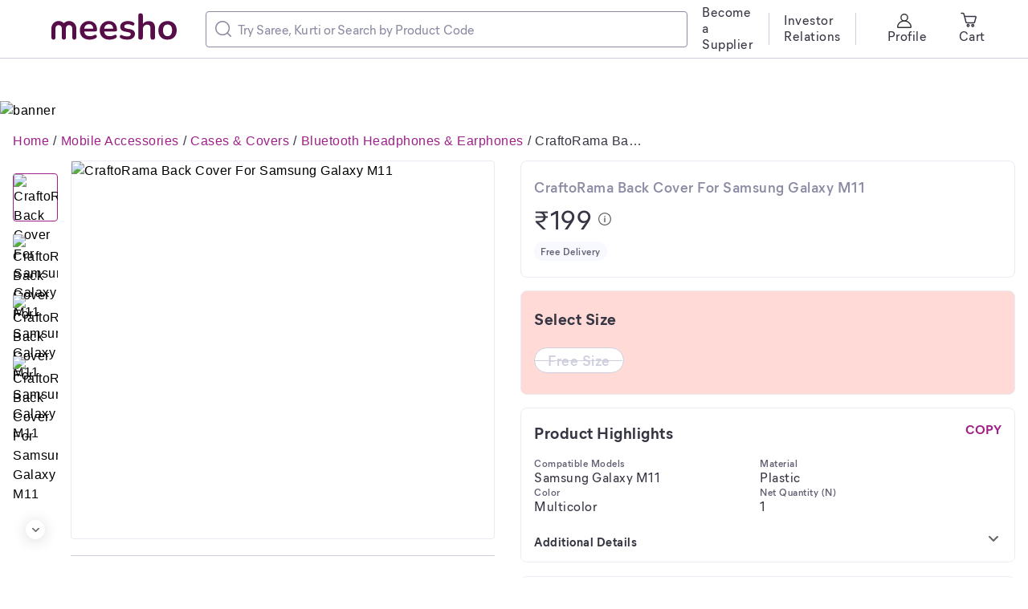

--- FILE ---
content_type: text/html; charset=utf-8
request_url: https://www.meesho.com/craftorama-back-cover-for-samsung-galaxy-m11/p/4bfh3v
body_size: 32663
content:
<!DOCTYPE html><html lang="en"><head><meta charSet="utf-8" data-next-head=""/><meta name="viewport" content="width=device-width,initial-scale=1,maximum-scale=1,user-scalable=no" data-next-head=""/><title data-next-head="">CraftoRama Back Cover For Samsung Galaxy M11</title><meta name="description" content="Name: CraftoRama Back Cover For Samsung Galaxy M11

Color: Multicolor
Compatible Models: Samsung Galaxy M11
Material: Plastic
Net Quantity (N): 1
Theme: For Her
Type: Designer
CraftoRama Back Cover For Samsung Galaxy M11 is made up of premium quality polycarbonate material which is durable and light weight that ensures sleek and compact look for your Mobile phone case. Every Printed Designer Pouch is printed with precision and designed in a way that it perfectly fits onto the back of the mobile phone. Designs On Image are Boy, Girl, Cute, Love, Heart, beautiful, Lines. 
Country of Origin: India" data-next-head=""/><meta property="keywords" content="meesho,products" data-next-head=""/><meta property="twitter:creator" content="Meesho" data-next-head=""/><meta property="twitter:title" content="CraftoRama Back Cover For Samsung Galaxy M11" data-next-head=""/><meta property="twitter:description" content="Name: CraftoRama Back Cover For Samsung Galaxy M11

Color: Multicolor
Compatible Models: Samsung Galaxy M11
Material: Plastic
Net Quantity (N): 1
Theme: For Her
Type: Designer
CraftoRama Back Cover For Samsung Galaxy M11 is made up of premium quality polycarbonate material which is durable and light weight that ensures sleek and compact look for your Mobile phone case. Every Printed Designer Pouch is printed with precision and designed in a way that it perfectly fits onto the back of the mobile phone. Designs On Image are Boy, Girl, Cute, Love, Heart, beautiful, Lines. 
Country of Origin: India" data-next-head=""/><meta name="google-site-verification" content="EiBr3hKwYk-VNJuHPL7JVyg7exaUSOgsLYJvK2C6DJc" data-next-head=""/><meta property="twitter:card" content="summary" data-next-head=""/><meta name="robots" content="noindex" data-next-head=""/><meta name="googlebot" content="noindex" data-next-head=""/><meta property="og:image" content="https://images.meesho.com/images/products/261062491/mw2to_512.avif?width=512" data-next-head=""/><meta property="og:image:secure" content="https://images.meesho.com/images/products/261062491/mw2to_512.avif?width=512" data-next-head=""/><meta property="og:type" content="article" data-next-head=""/><meta property="og:url" content="https://www.meesho.com/craftorama-back-cover-for-samsung-galaxy-m11/p/4bfh3v" data-next-head=""/><meta property="og:description" content="CraftoRama Back Cover For Samsung Galaxy M11" data-next-head=""/><link rel="canonical" href="https://www.meesho.com/craftorama-back-cover-for-samsung-galaxy-m11/p/4bfh3v" data-next-head=""/><link rel="preload" as="image" fetchPriority="high" href="https://images.meesho.com/images/products/261062491/mw2to_512.avif?width=512" data-next-head=""/><link rel="preload" as="image" fetchPriority="high" href="https://images.meesho.com/images/products/261062491/mw2to_512.webp?width=512" data-next-head=""/><meta http-equiv="X-UA-Compatible" content="IE=edge" data-next-head=""/><link rel="preconnect" href="https://images.meesho.com"/><link rel="dns-prefetch" href="https://images.meesho.com"/><link rel="preconnect" href="https://www.googletagmanager.com"/><link rel="dns-prefetch" href="https://www.googletagmanager.com"/><link rel="preconnect" href="https://connect.facebook.net"/><link rel="dns-prefetch" href="https://connect.facebook.net"/><link rel="preload" as="style" href="https://www.meesho.com/css/mier-fonts.css?display=swap"/><link rel="manifest" href="/manifest.json"/><script type="application/ld+json" data-next-head="">{"@context":"https://schema.org","@type":"Organization","url":"https://www.meesho.com","logo":"https://www.meesho.com/assets/svgicons/meeshoLogo.svg","name":"Meesho","contactPoint":[{"@type":"ContactPoint","email":"query@meesho.com","contactType":"Customer Service"}],"sameAs":["https://x.com/Meesho_Official","https://www.facebook.com/meeshosupply","https://www.instagram.com/meeshoapp","https://www.youtube.com/channel/UCaGHIRKYUYlaI_ZAt2hxpjw","https://www.linkedin.com/company/meesho"]}</script><script type="application/ld+json" data-next-head="">{"@context":"http://schema.org","@type":"Product","name":"CraftoRama Back Cover For Samsung Galaxy M11","image":["https://images.meesho.com/images/products/261062491/mw2to_512.avif?width=512","https://images.meesho.com/images/products/261062491/wc7vc_512.avif?width=512","https://images.meesho.com/images/products/261062491/qpn4t_512.avif?width=512","https://images.meesho.com/images/products/261062491/oa3jy_512.avif?width=512"],"sku":"4bfh3v","mpn":"4bfh3v","brand":{"@type":"Thing","name":"Krishna Enterprises"},"offers":{"@type":"Offer","priceCurrency":"INR","price":199,"availability":"OutOfStock","url":"https://www.meesho.com/craftorama-back-cover-for-samsung-galaxy-m11/p/4bfh3v"}}</script><script type="application/ld+json" data-next-head="">{"@context":"https://schema.org","@type":"BreadcrumbList","itemListElement":[{"@type":"ListItem","position":1,"name":"Home","item":"https://www.meesho.com/"},{"@type":"ListItem","position":2,"name":"Mobile Accessories","item":"https://www.meesho.com/mobile-accessories/pl/9j1"},{"@type":"ListItem","position":3,"name":"Cases & Covers","item":"https://www.meesho.com/cases-covers/pl/67br"},{"@type":"ListItem","position":4,"name":"Bluetooth Headphones & Earphones","item":"https://www.meesho.com/mobile-cases-and-covers/pl/68m0"},{"@type":"ListItem","position":5,"name":"CraftoRama Back Cover For Samsung Galaxy M11","item":"https://www.meesho.com/craftorama-back-cover-for-samsung-galaxy-m11/p/4bfh3v"}]}</script><link href="https://www.meesho.com/css/mier-fonts.css?display=swap" rel="stylesheet"/><noscript data-n-css=""></noscript><script defer="" noModule="" src="/_next/static/chunks/polyfills-42372ed130431b0a.js"></script><script defer="" src="/_next/static/chunks/7710-9394e33b5f61c1a4.js"></script><script defer="" src="/_next/static/chunks/DesktopPDPPage.df60fa0c0fb86c0d.js"></script><script defer="" src="/_next/static/chunks/8230-3d85279196fc27e2.js"></script><script defer="" src="/_next/static/chunks/8417-f09e42ad871f530e.js"></script><script defer="" src="/_next/static/chunks/8725-a992002dd6ce30b6.js"></script><script defer="" src="/_next/static/chunks/508-461242c2826103ed.js"></script><script defer="" src="/_next/static/chunks/7021.ea8d8a79f39847d9.js"></script><script defer="" src="/_next/static/chunks/3541.1a9cd9ca68e0d19c.js"></script><script defer="" src="/_next/static/chunks/9520.d531459353aff13e.js"></script><script defer="" src="/_next/static/chunks/8167.9c6dea4ef920fc29.js"></script><script defer="" src="/_next/static/chunks/SEOHead.095db5dba4c24299.js"></script><script defer="" src="/_next/static/chunks/ProductCard.7f18f084c98bd2f0.js"></script><script defer="" src="/_next/static/chunks/ProductDesktopImage.a78024cd3ff2e2ed.js"></script><script defer="" src="/_next/static/chunks/NewSimilarProductCarouse.466ae3932161ecc3.js"></script><script defer="" src="/_next/static/chunks/9915.8f0450d2583e8a4e.js"></script><script defer="" src="/_next/static/chunks/ShippingInfo.b65f36dd60dd5d3b.js"></script><script defer="" src="/_next/static/chunks/MrpTooltip.5b117057a230977c.js"></script><script defer="" src="/_next/static/chunks/DeliveryBadge.3ae952a80f854c49.js"></script><script defer="" src="/_next/static/chunks/SizeSelection.f16c6be736d53c1c.js"></script><script defer="" src="/_next/static/chunks/1598.6cf99637e1958f54.js"></script><script defer="" src="/_next/static/chunks/ProductDescription.e22f7fb24e5f99c5.js"></script><script defer="" src="/_next/static/chunks/4474.85bd22e01679d225.js"></script><script defer="" src="/_next/static/chunks/ShopCard.2d6b7976d1b8cbfb.js"></script><script defer="" src="/_next/static/chunks/2044.35d3749ffaecef65.js"></script><script defer="" src="/_next/static/chunks/RatingReviewWrapper.7905612ee5777397.js"></script><script defer="" src="/_next/static/chunks/Marketing.c778bb1c8b051883.js"></script><script defer="" src="/_next/static/chunks/UpdateCart.80a2eaba82afa94b.js"></script><script defer="" src="/_next/static/chunks/4121-f9432a124ef7f086.js"></script><script defer="" src="/_next/static/chunks/3791-5259187db848e5fd.js"></script><script defer="" src="/_next/static/chunks/FilterLoaderDesktop-e86d41f69f7338bd.js"></script><script defer="" src="/_next/static/chunks/ProductRecommendListing.02a9bb16fe64a804.js"></script><script defer="" src="/_next/static/chunks/1734-44c5a7c1a23d8194.js"></script><script defer="" src="/_next/static/chunks/681.e51b0f4cf4e19a60.js"></script><script src="/_next/static/chunks/webpack-c9017e1527fb07f5.js" defer=""></script><script src="/_next/static/chunks/framework-a6e4f5e965c366e9.js" defer=""></script><script src="/_next/static/chunks/main-df893ee009db119b.js" defer=""></script><script src="/_next/static/chunks/pages/_app-5057887652715377.js" defer=""></script><script src="/_next/static/chunks/915-7ed74ea3878e024a.js" defer=""></script><script src="/_next/static/chunks/6496-0bc4695aff9e5fdf.js" defer=""></script><script src="/_next/static/chunks/pages/%5Bcategory%5D/p/%5Bp_id%5D-85b81239cab49447.js" defer=""></script><script src="/_next/static/a2cedb2381296d12cdac7391ddda3f9b9d160f1b/_buildManifest.js" defer=""></script><script src="/_next/static/a2cedb2381296d12cdac7391ddda3f9b9d160f1b/_ssgManifest.js" defer=""></script><style id="__jsx-1786553767">body{margin:0;padding:0;}</style><style data-styled="" data-styled-version="6.1.16">*,*::before,*::after{padding:0;margin:0;box-sizing:border-box;}/*!sc*/
html{line-height:16px;}/*!sc*/
data-styled.g1[id="sc-global-jNcmAa1"]{content:"sc-global-jNcmAa1,"}/*!sc*/
.bCjyid{width:100%;padding-right:0px;padding-left:0px;margin-right:auto;margin-left:auto;}/*!sc*/
@media (min-width: 576px){.bCjyid{max-width:540px;}}/*!sc*/
@media (min-width: 768px){.bCjyid{max-width:720px;}}/*!sc*/
@media (min-width: 992px){.bCjyid{max-width:960px;}}/*!sc*/
@media (min-width: 1328px){.bCjyid{max-width:1328px;}}/*!sc*/
data-styled.g2[id="sc-VHjGu"]{content:"bCjyid,"}/*!sc*/
.KMDTw{display:-ms-flexbox;display:flex;-ms-flex-wrap:wrap;flex-wrap:wrap;margin-right:-8px;margin-left:-8px;}/*!sc*/
data-styled.g3[id="sc-gnOvAp"]{content:"KMDTw,"}/*!sc*/
.ePrwIl{position:relative;width:100%;min-height:1px;padding-right:8px;padding-left:8px;}/*!sc*/
@media (min-width: 768px){.ePrwIl{-ms-flex:0 0 33.333333333333336%;flex:0 0 33.333333333333336%;max-width:33.333333333333336%;}}/*!sc*/
@media (min-width: 992px){.ePrwIl{-ms-flex:0 0 50%;flex:0 0 50%;max-width:50%;}}/*!sc*/
@media (min-width: 992px){.ePrwIl{margin-left:8.333333333333334%;}}/*!sc*/
.bcDMUN{position:relative;width:100%;min-height:1px;padding-right:8px;padding-left:8px;}/*!sc*/
@media (min-width: 768px){.bcDMUN{-ms-flex:0 0 33.333333333333336%;flex:0 0 33.333333333333336%;max-width:33.333333333333336%;}}/*!sc*/
@media (min-width: 992px){.bcDMUN{-ms-flex:0 0 50%;flex:0 0 50%;max-width:50%;}}/*!sc*/
.hoEJEH{position:relative;width:100%;min-height:1px;padding-right:8px;padding-left:8px;}/*!sc*/
.eDUibR{position:relative;width:100%;min-height:1px;padding-right:8px;padding-left:8px;}/*!sc*/
@media (min-width: 992px){.eDUibR{-ms-flex:0 0 100%;flex:0 0 100%;max-width:100%;}}/*!sc*/
data-styled.g4[id="sc-dQkurY"]{content:"ePrwIl,bcDMUN,hoEJEH,eDUibR,"}/*!sc*/
.eJycqd{margin:0;}/*!sc*/
data-styled.g6[id="sc-glJfXD"]{content:"eJycqd,"}/*!sc*/
.kBqyGz{color:#353543;font-style:normal;font-weight:500;font-size:16px;line-height:20px;font-family:Mier book;margin:0px;padding:0px;}/*!sc*/
.bzKJDM{color:#353543;font-style:normal;font-weight:700;font-size:20px;line-height:28px;font-family:Mier bold;margin:0px;padding:0px;}/*!sc*/
.bIeHMb{color:#8B8BA3;font-style:normal;font-weight:600;font-size:18px;line-height:24px;font-family:Mier demi;margin:0px;padding:0px;}/*!sc*/
.haKcEH{color:#353543;font-style:normal;font-weight:500;font-size:32px;line-height:40px;font-family:Mier book;margin:0px;padding:0px;}/*!sc*/
.hllmXK{color:#616173;font-style:normal;font-weight:600;font-size:12px;line-height:16px;font-family:Mier demi;text-align:center;margin:0px;padding:0px;}/*!sc*/
.kWffRQ{color:#CECEDE;font-style:normal;font-weight:600;font-size:18px;line-height:24px;font-family:Mier demi;text-align:center;margin:0px;padding:0px;}/*!sc*/
.gJCyan{color:#353543;font-style:normal;font-weight:700;font-size:20px;line-height:28px;font-family:Mier bold;margin:0px;padding:16px;}/*!sc*/
.kfMsFG{color:#9F2089;font-style:normal;font-weight:700;font-size:16px;line-height:20px;font-family:Mier bold;margin:0px;padding:0px;}/*!sc*/
.gajgNi{color:#616173;font-style:normal;font-weight:600;font-size:12px;line-height:16px;font-family:Mier demi;margin:0px;padding:0px;}/*!sc*/
.gWcmRE{color:#616173;font-style:normal;font-weight:500;font-size:16px;line-height:20px;font-family:Mier book;margin:0px;padding:0px;}/*!sc*/
.fqxzsU{color:#353543;font-style:normal;font-weight:700;font-size:20px;line-height:28px;font-family:Mier bold;text-align:left;margin:0px;padding:0px;}/*!sc*/
.bFFZXz{color:#353543;font-style:normal;font-weight:600;font-size:18px;line-height:24px;font-family:Mier demi;text-align:left;margin:0px;padding:0px;padding-left:12px;padding-right:50px;}/*!sc*/
.bIvRft{color:#9F2089;font-style:normal;font-weight:600;font-size:18px;line-height:24px;font-family:Mier demi;margin:0px;padding:0px;}/*!sc*/
.fSsoMQ{color:#5585f8;font-style:normal;font-weight:600;font-size:16px;line-height:20px;font-family:Mier demi;margin:0px;padding:0px;}/*!sc*/
.caxndv{color:#8B8BA3;font-style:normal;font-weight:500;font-size:16px;line-height:20px;font-family:Mier book;text-align:left;margin:0px;padding:0px;padding-top:4px;}/*!sc*/
.jLsXoW{color:#353543;font-style:normal;font-weight:600;font-size:18px;line-height:24px;font-family:Mier demi;margin:0px;padding:0px;padding-bottom:2px;padding-top:2px;}/*!sc*/
.cHwNps{color:#353543;font-style:normal;font-weight:600;font-size:12px;line-height:16px;font-family:Mier demi;margin:0px;margin-top:3px;padding:0px;}/*!sc*/
data-styled.g7[id="sc-dOfePm"]{content:"kBqyGz,bzKJDM,bIeHMb,haKcEH,hllmXK,kWffRQ,gJCyan,kfMsFG,gajgNi,gWcmRE,fqxzsU,bFFZXz,bIvRft,fSsoMQ,caxndv,jLsXoW,cHwNps,"}/*!sc*/
.dnzSrZ{height:100%;background-color:#CECEDE;border-radius:2px;width:1px;}/*!sc*/
.jWGyLd{height:1px;background-color:#CECEDE;border-radius:2px;width:100%;}/*!sc*/
data-styled.g12[id="sc-gIIpAQ"]{content:"dnzSrZ,jWGyLd,"}/*!sc*/
.ghANen{background-color:#ffffff;border-radius:8px;}/*!sc*/
.dkFjew{background-color:#ffffff;border-radius:8px;margin-left:18px;margin-right:18px;}/*!sc*/
.cEGPDc{background-color:#ffffff;border-radius:8px;margin-left:24px;margin-right:24px;}/*!sc*/
.uIWgM{background-color:#ffffff;border-radius:8px;margin-top:20px;}/*!sc*/
.hdiEpL{background-color:#ffffff;border-radius:8px;padding-top:20px;}/*!sc*/
.dnTvqV{background-color:#ffffff;border-radius:8px;margin-top:16px;padding-top:16px;padding-bottom:16px;}/*!sc*/
.krCeEM{background-color:#ffffff;border-radius:8px;margin-bottom:16px;padding-top:20px;padding-bottom:20px;padding-left:16px;padding-right:16px;border:1px solid #EAEAF2;}/*!sc*/
.cnXKfN{background-color:#ffffff;border-radius:8px;padding-top:8px;}/*!sc*/
.ieNFkj{background-color:#ffffff;border-radius:8px;margin-bottom:16px;border:1px solid #EAEAF2;}/*!sc*/
.eQserF{background-color:#ffffff;border-radius:8px;margin-right:15px;}/*!sc*/
.hxzkYy{background-color:#ffffff;border-radius:8px;margin-bottom:8px;}/*!sc*/
.fhkGDx{background-color:#ffffff;border-radius:8px;margin-top:16px;}/*!sc*/
.fQrfrw{background-color:#ffffff;border-radius:8px;margin-bottom:16px;padding:17px 18px 21px 16px;border:1px solid #EAEAF2;}/*!sc*/
.fTiglu{background-color:#ffffff;border-radius:8px;padding-top:12px;}/*!sc*/
.kpCOhJ{background-color:#ffffff;border-radius:8px;padding-left:84px;}/*!sc*/
.kXwmhk{background-color:#ffffff;border-radius:8px;margin-right:32px;}/*!sc*/
.esmMHS{background-color:#ffffff;border-radius:8px;margin-bottom:16px;padding-top:20px;padding-bottom:20px;padding-left:16px;padding-right:16px;}/*!sc*/
.cEqjFZ{background-color:#ffffff;border-radius:8px;margin-left:12px;}/*!sc*/
.iFfCbr{background-color:#ffffff;border-radius:0px;}/*!sc*/
data-styled.g13[id="sc-kFkjun"]{content:"ghANen,dkFjew,cEGPDc,uIWgM,hdiEpL,dnTvqV,krCeEM,cnXKfN,ieNFkj,eQserF,hxzkYy,fhkGDx,fQrfrw,fTiglu,kpCOhJ,kXwmhk,esmMHS,cEqjFZ,iFfCbr,"}/*!sc*/
.AQmjU{height:20px;width:20px;cursor:inherit;}/*!sc*/
.AQmjU *{fill:#8B8BA3;}/*!sc*/
.cAjluX{margin-right:8px;height:20px;width:20px;cursor:inherit;}/*!sc*/
.Tzqrb{margin-right:8px;height:20px;width:20px;cursor:inherit;}/*!sc*/
.Tzqrb *{stroke:#353543;}/*!sc*/
.fYhmeJ{height:9px;width:9px;cursor:inherit;}/*!sc*/
.hYUJIv{height:16px;width:16px;cursor:pointer;}/*!sc*/
.jtWsiZ{height:20px;width:20px;cursor:inherit;}/*!sc*/
.fnFmhk{margin-left:4px;height:10px;width:10px;cursor:inherit;}/*!sc*/
.fnFmhk *{fill:#5585f8;}/*!sc*/
data-styled.g14[id="sc-ihGilW"]{content:"AQmjU,cAjluX,Tzqrb,fYhmeJ,hYUJIv,jtWsiZ,fnFmhk,"}/*!sc*/
.dqtHzr{text-transform:uppercase;}/*!sc*/
data-styled.g16[id="sc-cRHGzb"]{content:"dqtHzr,"}/*!sc*/
.hqPlyb{cursor:pointer;text-align:center;font-style:normal;text-align:center;letter-spacing:0.0015em;font-size:13px;line-height:16px;border-radius:4px;color:#9F2089;background:inherit;border:none;padding:0px 0px;text-transform:capitalize;margin:16px;}/*!sc*/
.hqPlyb :disabled{opacity:40%;cursor:not-allowed;pointer-events:none;}/*!sc*/
.bEmoPT{cursor:pointer;text-align:center;font-style:normal;text-align:center;letter-spacing:0.0015em;font-size:15px;line-height:20px;border-radius:4px;color:pinkBase;background:#ffffff;border:1px solid pinkBase;padding:8px 12px;}/*!sc*/
.bEmoPT :disabled{opacity:40%;cursor:not-allowed;pointer-events:none;}/*!sc*/
data-styled.g25[id="sc-dUwGTt"]{content:"hqPlyb,bEmoPT,"}/*!sc*/
.iblYAL{display:flex;justify-content:center;align-items:center;flex-direction:row;}/*!sc*/
data-styled.g26[id="sc-eUzcTs"]{content:"iblYAL,"}/*!sc*/
html{line-height:1.15;-webkit-text-size-adjust:100%;}/*!sc*/
body{margin:0;}/*!sc*/
main{display:block;}/*!sc*/
h1{font-size:2em;margin:0.67em 0;}/*!sc*/
hr{box-sizing:content-box;height:0;overflow:visible;}/*!sc*/
pre{font-family:monospace,monospace;font-size:1em;}/*!sc*/
a{background-color:transparent;}/*!sc*/
abbr[title]{border-bottom:none;text-decoration:underline;text-decoration:underline dotted;}/*!sc*/
b,strong{font-weight:bolder;}/*!sc*/
code,kbd,samp{font-family:monospace,monospace;font-size:1em;}/*!sc*/
small{font-size:80%;}/*!sc*/
sub,sup{font-size:75%;line-height:0;position:relative;vertical-align:baseline;}/*!sc*/
sub{bottom:-0.25em;}/*!sc*/
sup{top:-0.5em;}/*!sc*/
img{border-style:none;}/*!sc*/
button,input,optgroup,select,textarea{font-family:inherit;font-size:100%;line-height:1.15;margin:0;}/*!sc*/
button,input{overflow:visible;}/*!sc*/
button,select{text-transform:none;}/*!sc*/
button,[type="button"],[type="reset"],[type="submit"]{-webkit-appearance:button;}/*!sc*/
button::-moz-focus-inner,[type="button"]::-moz-focus-inner,[type="reset"]::-moz-focus-inner,[type="submit"]::-moz-focus-inner{border-style:none;padding:0;}/*!sc*/
button:-moz-focusring,[type="button"]:-moz-focusring,[type="reset"]:-moz-focusring,[type="submit"]:-moz-focusring{outline:1px dotted ButtonText;}/*!sc*/
fieldset{padding:0.35em 0.75em 0.625em;}/*!sc*/
legend{box-sizing:border-box;color:inherit;display:table;max-width:100%;padding:0;white-space:normal;}/*!sc*/
progress{vertical-align:baseline;}/*!sc*/
textarea{overflow:auto;}/*!sc*/
[type="checkbox"],[type="radio"]{box-sizing:border-box;padding:0;}/*!sc*/
[type="number"]::-webkit-inner-spin-button,[type="number"]::-webkit-outer-spin-button{height:auto;}/*!sc*/
[type="search"]{-webkit-appearance:textfield;outline-offset:-2px;}/*!sc*/
[type="search"]::-webkit-search-decoration{-webkit-appearance:none;}/*!sc*/
::-webkit-file-upload-button{-webkit-appearance:button;font:inherit;}/*!sc*/
details{display:block;}/*!sc*/
summary{display:list-item;}/*!sc*/
template{display:none;}/*!sc*/
[hidden]{display:none;}/*!sc*/
body{margin:0;font-family:-apple-system,'Helvetica Neue',sans-serif,'Mier Book';font-size:16px;font-weight:400;letter-spacing:0.5px;line-height:1.5;text-align:left;font-display:swap;}/*!sc*/
.offline{pointer-events:none!important;overflow:hidden!important;}/*!sc*/
a,u{text-decoration:none;}/*!sc*/
input[type='text'],input[type='number'],select,textarea{-webkit-appearance:none;-moz-appearance:none;appearance:none;}/*!sc*/
input:-webkit-autofill{-webkit-box-shadow:0 0 0 50px white inset;-webkit-text-fill-color:#333;}/*!sc*/
.scrollHide::-webkit-scrollbar{display:none;}/*!sc*/
.scrollHide{-ms-overflow-style:none;scrollbar-width:none;}/*!sc*/
data-styled.g28[id="sc-global-hiTuon1"]{content:"sc-global-hiTuon1,"}/*!sc*/
.Dmlzp{display:block;}/*!sc*/
.qHEhj{display:block;width:100%;height:100%;position:absolute;top:0;left:0;}/*!sc*/
data-styled.g44[id="AvifImage__ImageWrapper-sc-1055enk-0"]{content:"Dmlzp,qHEhj,"}/*!sc*/
.fyuprn{pointer-events:none;color:#616173;background:#F8F8FF;padding:4px 8px;border-radius:48px;display:inline-flex;}/*!sc*/
data-styled.g47[id="sc-gKcHA-D"]{content:"fyuprn,"}/*!sc*/
.dvcfBZ{position:relative;}/*!sc*/
.dvcfBZ .component-overlay-loader{position:absolute;background-color:rgba(51, 51, 51, 0.3);z-index:12;}/*!sc*/
.dvcfBZ .component-overlay-loader .svg-loader-backdrop{position:absolute;}/*!sc*/
.bjwIrv{position:relative;}/*!sc*/
.bjwIrv .component-overlay-loader{position:absolute;background-color:rgba(233, 233, 233, 0.3);z-index:12;}/*!sc*/
.bjwIrv .component-overlay-loader .svg-loader-backdrop{position:absolute;}/*!sc*/
data-styled.g102[id="Loaderstyled__OverlayAndContentContainer-sc-w4grmz-8"]{content:"dvcfBZ,bjwIrv,"}/*!sc*/
.gpiNZI{display:inline-flex;justify-content:center;align-items:center;border-radius:16px;padding:4px 8px;background:#ffffff;fill:#5585f8;box-shadow:inset 0px 0px 0px 1px #e7eeff;}/*!sc*/
data-styled.g141[id="sc-kCDvBi"]{content:"gpiNZI,"}/*!sc*/
.ccqFBY{display:flex;align-items:center;width:400px;border:1px solid #8B8BA3;border-radius:4px;padding:11px;}/*!sc*/
data-styled.g142[id="sc-jMUKdB"]{content:"ccqFBY,"}/*!sc*/
.eByzkT{height:100%;display:flex;padding:0;padding-right:8px;align-items:center;justify-content:center;}/*!sc*/
data-styled.g143[id="sc-kMXgdA"]{content:"eByzkT,"}/*!sc*/
.egrFLn{border-radius:0 12px 12px 0;letter-spacing:0.0025em;box-sizing:border-box;flex:1;padding:0;border:none;height:100%;width:100%;caret-color:#9F2089;}/*!sc*/
.egrFLn::placeholder{color:#8B8BA3;}/*!sc*/
.egrFLn:active,.egrFLn:focus{outline:none;}/*!sc*/
data-styled.g146[id="sc-buNqiq"]{content:"egrFLn,"}/*!sc*/
.dyqqpP{display:flex;flex-wrap:wrap;}/*!sc*/
data-styled.g152[id="sc-hcfdRk"]{content:"dyqqpP,"}/*!sc*/
.YilGb{display:none;}/*!sc*/
data-styled.g183[id="SEONavTree__StyledNavTree-sc-ozdxs8-0"]{content:"YilGb,"}/*!sc*/
.JnqIg{margin-top:126px;width:100%;height:auto;cursor:pointer;}/*!sc*/
data-styled.g185[id="FODBannerstyled__FODBannerImage-sc-w8iw6c-0"]{content:"JnqIg,"}/*!sc*/
.kkYHLX.kkYHLX{background:#F8F8FF;margin-top:40px;}/*!sc*/
.kkYHLX.kkYHLX.removeFooter{height:0;padding:0!important;overflow:hidden;}/*!sc*/
data-styled.g201[id="Footerstyled__CardStyled-sc-cq99yi-12"]{content:"kkYHLX,"}/*!sc*/
.ggRIXx{max-width:1920px;padding:0 64px;}/*!sc*/
data-styled.g241[id="DesktopHeader__ContainerStyled-sc-r0p6o1-0"]{content:"ggRIXx,"}/*!sc*/
.eLGJNy{position:fixed;z-index:10;width:100%;background:white;top:0;}/*!sc*/
.eLGJNy *::-webkit-scrollbar{width:0px;background:transparent;}/*!sc*/
data-styled.g242[id="DesktopHeader__HeaderStyled-sc-r0p6o1-1"]{content:"eLGJNy,"}/*!sc*/
.cAPtKW{position:absolute;z-index:1;height:24px;width:24px;cursor:pointer;border-radius:50%;display:inline-flex;justify-content:center;align-items:center;background-color:#ffffff;box-shadow:0px 2px 16px 2px rgba(34, 34, 34, 0.12);left:50%;transform:translateX(-50%);}/*!sc*/
.cAPtKW svg{transform:rotate(90deg);}/*!sc*/
.lenePc{position:absolute;z-index:1;height:24px;width:24px;cursor:pointer;border-radius:50%;display:inline-flex;justify-content:center;align-items:center;background-color:#ffffff;box-shadow:0px 2px 16px 2px rgba(34, 34, 34, 0.12);top:50%;transform:translateY(-50%);}/*!sc*/
data-styled.g250[id="sc-chKWNQ"]{content:"cAPtKW,lenePc,"}/*!sc*/
.loPVyA{bottom:0px;}/*!sc*/
.hcgNPo{bottom:0px;right:0px;}/*!sc*/
data-styled.g252[id="sc-eXqXva"]{content:"loPVyA,hcgNPo,"}/*!sc*/
.jDsLMb{outline:none;min-height:1px;padding:0;vertical-align:top;white-space:normal;display:block;margin-top:16px;}/*!sc*/
.dnqCsc{outline:none;min-height:1px;padding:0;vertical-align:top;white-space:normal;display:inline-block;margin-left:12px;width:calc(16.888% - 12px);}/*!sc*/
data-styled.g253[id="sc-ija-dtV"]{content:"jDsLMb,dnqCsc,"}/*!sc*/
.fjBppP{display:block;list-style:none;text-align:center;padding:0px;margin:0px;}/*!sc*/
data-styled.g255[id="sc-epqATU"]{content:"fjBppP,"}/*!sc*/
.gloQFA{width:auto;position:relative;height:auto;width:100%;display:inline-block;white-space:nowrap;overflow:hidden;vertical-align:top;padding-bottom:15px;}/*!sc*/
.eNrPUL{width:auto;position:relative;height:auto;width:100%;display:inline-block;white-space:nowrap;overflow:hidden;vertical-align:top;padding-right:11px;}/*!sc*/
data-styled.g256[id="sc-kqaRx"]{content:"gloQFA,eNrPUL,"}/*!sc*/
.djuduw{height:100%;transform:translateY(0%);transition:transform 0.6s ease-in-out;}/*!sc*/
.iocLlR{height:100%;transform:translateX(0%);transition:transform 0.6s ease-in-out;}/*!sc*/
data-styled.g257[id="sc-gRKWxe"]{content:"djuduw,iocLlR,"}/*!sc*/
.jKQTIM{position:relative;margin:0px;max-height:100%;max-width:100%;display:flex;}/*!sc*/
data-styled.g258[id="sc-cMKwuH"]{content:"jKQTIM,"}/*!sc*/
.jKpGtT{width:600px!important;}/*!sc*/
@media (max-width:1170px){.jKpGtT{max-width:300px;}}/*!sc*/
@media (max-width:1070px){.jKpGtT{max-width:250px;}}/*!sc*/
data-styled.g603[id="SearchInput__TextSearchStyled-sc-jwhbpx-0"]{content:"jKpGtT,"}/*!sc*/
.jFztPy.jFztPy{background:#e7eeff;display:flex;align-items:center;justify-content:space-between;padding:8px 0;}/*!sc*/
data-styled.g795[id="Marketing__MarketingCard-sc-1ngqanf-0"]{content:"jFztPy,"}/*!sc*/
.fDrJfz.fDrJfz{background:transparent;display:flex;flex-direction:column;align-items:center;justify-content:center;width:79px;width:100%;}/*!sc*/
data-styled.g796[id="Marketing__TagCardStyled-sc-1ngqanf-1"]{content:"fDrJfz,"}/*!sc*/
.fWyOwL:not(:first-child):not(:last-child){width:2px;height:32px;background:#ffffff;}/*!sc*/
data-styled.g797[id="Marketing__Divider-sc-1ngqanf-2"]{content:"fWyOwL,"}/*!sc*/
.grMAPd{text-align:center;}/*!sc*/
data-styled.g798[id="Marketing__Caption2Styled-sc-1ngqanf-3"]{content:"grMAPd,"}/*!sc*/
.lcqTbQ.lcqTbQ{border:1px solid #EAEAF2;border-radius:50%;}/*!sc*/
.lcqTbQ.lcqTbQ div{border-radius:4px;position:static!important;width:24px;height:24px;}/*!sc*/
.lcqTbQ.lcqTbQ img{position:static!important;}/*!sc*/
data-styled.g799[id="Marketing__ImageContainer-sc-1ngqanf-4"]{content:"lcqTbQ,"}/*!sc*/
.klIIWP{max-width:1328px;}/*!sc*/
data-styled.g800[id="Pagestyled__ContainerStyledProductRecomm-sc-ynkej6-0"]{content:"klIIWP,"}/*!sc*/
.absow{padding-top:18px;max-width:1328px;}/*!sc*/
@media (max-width:1328px){.absow{padding-left:8px;padding-right:8px;width:100vw;}}/*!sc*/
data-styled.g801[id="Pagestyled__ContainerStyled-sc-ynkej6-1"]{content:"absow,"}/*!sc*/
.jNVfUu{margin-left:0;flex:0 0 100%;}/*!sc*/
@media (max-width:1164px){.jNVfUu{margin-left:auto;margin-right:auto;}}/*!sc*/
data-styled.g802[id="Pagestyled__ColStyled-sc-ynkej6-2"]{content:"jNVfUu,"}/*!sc*/
.kgOTsJ{margin-top:-24px;}/*!sc*/
data-styled.g805[id="Pagestyled__ProductRecomCard-sc-ynkej6-5"]{content:"kgOTsJ,"}/*!sc*/
.dYDjgY{max-height:auto;overflow:auto;}/*!sc*/
data-styled.g809[id="ProductDescription__DetailsCardStyled-sc-1l1jg0i-0"]{content:"dYDjgY,"}/*!sc*/
.fAJQQx{border-bottom:0.8px dashed #616173;margin:8px 0 16px;display:block;width:fit-content;cursor:pointer;}/*!sc*/
data-styled.g810[id="ProductDescription__MoreInfoCaption-sc-1l1jg0i-1"]{content:"fAJQQx,"}/*!sc*/
.kqbyet{display:none;}/*!sc*/
data-styled.g811[id="ProductDescription__StyledCard-sc-1l1jg0i-2"]{content:"kqbyet,"}/*!sc*/
.dmsUdl{display:flex;flex-direction:column;position:relative;align-items:center;}/*!sc*/
data-styled.g831[id="ShopCardstyled__ProfilePictureSection-sc-du9pku-0"]{content:"dmsUdl,"}/*!sc*/
.dafhjN{display:flex;flex-direction:column;}/*!sc*/
data-styled.g832[id="ShopCardstyled__ShopCardWrapper-sc-du9pku-1"]{content:"dafhjN,"}/*!sc*/
.ejZPNS{display:flex;flex-direction:column;}/*!sc*/
data-styled.g833[id="ShopCardstyled__ShopInfoSection-sc-du9pku-2"]{content:"ejZPNS,"}/*!sc*/
.gwcXxm{display:flex;justify-content:space-between;flex:1;align-items:center;}/*!sc*/
data-styled.g834[id="ShopCardstyled__RightSection-sc-du9pku-3"]{content:"gwcXxm,"}/*!sc*/
.FqAtp{display:flex;align-items:center;}/*!sc*/
data-styled.g835[id="ShopCardstyled__TopSection-sc-du9pku-4"]{content:"FqAtp,"}/*!sc*/
.kHPatM{display:flex;}/*!sc*/
data-styled.g836[id="ShopCardstyled__BottomSection-sc-du9pku-5"]{content:"kHPatM,"}/*!sc*/
.cIsgBy{word-wrap:break-word;align-self:center;}/*!sc*/
data-styled.g837[id="ShopCardstyled__ShopName-sc-du9pku-6"]{content:"cIsgBy,"}/*!sc*/
.hIsITD{width:100%;max-width:142px;border:1px solid #9F2089;}/*!sc*/
data-styled.g838[id="ShopCardstyled__ViewShopActionDesktop-sc-du9pku-7"]{content:"hIsITD,"}/*!sc*/
.vPRvH{display:flex;flex-direction:column;align-items:start;cursor:pointer;}/*!sc*/
data-styled.g842[id="ShopCardstyled__ValuePropCard-sc-du9pku-11"]{content:"vPRvH,"}/*!sc*/
.eRPXHK{background:#ffffff;padding:6px 16px;border-radius:40px;border:1px solid #CECEDE;margin:6px 12px 6px 0;min-width:46px;height:32px;display:flex;flex-direction:column;justify-content:center;align-items:center;position:relative;cursor:pointer;-webkit-tap-highlight-color:rgba(0,0,0,0);-webkit-tap-highlight-color:transparent;}/*!sc*/
data-styled.g848[id="SingleChip__StyledChip-sc-g3p1gd-0"]{content:"eRPXHK,"}/*!sc*/
.bkBqcK{position:absolute;bottom:50%;left:0;width:100%;background:#CECEDE;transform:translate(-1px,1px);}/*!sc*/
data-styled.g849[id="SingleChip__DividerSection-sc-g3p1gd-1"]{content:"bkBqcK,"}/*!sc*/
.ciMbcv.ciMbcv{margin-bottom:16px;background:#FFDAD6;}/*!sc*/
data-styled.g850[id="SizeSelectionstyled__SizeCard-sc-155vsje-0"]{content:"ciMbcv,"}/*!sc*/
.hagqdx.hagqdx{margin-bottom:16px;}/*!sc*/
data-styled.g851[id="SizeSelectionstyled__Headline6Styled-sc-155vsje-1"]{content:"hagqdx,"}/*!sc*/
.jYygXI.jYygXI{pointer-events:none;cursor:default;}/*!sc*/
data-styled.g852[id="SizeSelectionstyled__SizeSelectorChipsStyled-sc-155vsje-2"]{content:"jYygXI,"}/*!sc*/
.bbMJEd.bbMJEd{display:flex;justify-content:space-between;align-items:flex-start;}/*!sc*/
data-styled.g857[id="BrandLogosstyled__Header-sc-1k17oaa-0"]{content:"bbMJEd,"}/*!sc*/
.bpaPta.bpaPta{display:flex;}/*!sc*/
data-styled.g858[id="BrandLogosstyled__HeaderTitleWrapper-sc-1k17oaa-1"]{content:"bpaPta,"}/*!sc*/
.fuxjda{display:flex;align-items:center;}/*!sc*/
data-styled.g859[id="BrandLogosstyled__StyledLinkButton-sc-1k17oaa-2"]{content:"fuxjda,"}/*!sc*/
.eJUMQP{border:none;border-radius:0;overflow:hidden;background:#ffffff;color:#353543;padding:12px 16px;border-bottom:0;margin-top:0;margin-bottom:0;}/*!sc*/
data-styled.g864[id="CustomAccordion__AccordionContainer-sc-1ntyiim-0"]{content:"eJUMQP,"}/*!sc*/
.kZGvDo{padding:0;cursor:pointer;display:flex;justify-content:space-between;align-items:center;}/*!sc*/
data-styled.g865[id="CustomAccordion__AccordionHeader-sc-1ntyiim-1"]{content:"kZGvDo,"}/*!sc*/
.hHGocS{max-height:100%;display:none;overflow:hidden;transition:all 0.3s ease-out;margin-top:16px;}/*!sc*/
data-styled.g866[id="CustomAccordion__AccordionContent-sc-1ntyiim-2"]{content:"hHGocS,"}/*!sc*/
.fmcuaQ{color:#353543;font-style:normal;font-weight:599;font-size:15px;line-height:20px;font-family:Mier bold;text-align:initial;margin:0px;padding:0px;}/*!sc*/
data-styled.g867[id="CustomAccordion__TitleContainer-sc-1ntyiim-3"]{content:"fmcuaQ,"}/*!sc*/
.hStcdu{transform:rotate(0);transition:transform 0.3s ease;}/*!sc*/
data-styled.g868[id="CustomAccordion__Arrow-sc-1ntyiim-4"]{content:"hStcdu,"}/*!sc*/
.efdQZj{display:flex;flex-direction:column;padding:0 1rem;padding-bottom:0px;}/*!sc*/
data-styled.g869[id="StructuredProductDetailsstyled__AttributesContainer-sc-1w7azxu-0"]{content:"efdQZj,"}/*!sc*/
.cDGDpF{display:flex;flex-wrap:wrap;gap:1.25rem;}/*!sc*/
data-styled.g870[id="StructuredProductDetailsstyled__AttributesWrapper-sc-1w7azxu-1"]{content:"cDGDpF,"}/*!sc*/
.KyJsJ{width:calc(50% - 10px);display:flex;flex-direction:column;}/*!sc*/
data-styled.g871[id="StructuredProductDetailsstyled__AttributeContainer-sc-1w7azxu-2"]{content:"KyJsJ,"}/*!sc*/
.ifjTkR{display:flex;flex-direction:column;align-items:flex-start;width:100%;}/*!sc*/
data-styled.g874[id="StructuredProductDetailsstyled__AttributeCard-sc-1w7azxu-5"]{content:"ifjTkR,"}/*!sc*/
.gbnVmp{display:flex;flex-direction:column;}/*!sc*/
data-styled.g876[id="StructuredProductDetailsstyled__AdditionalDetailsWrapper-sc-1w7azxu-7"]{content:"gbnVmp,"}/*!sc*/
.cIHqHc{display:flex;flex-direction:row;align-items:flex-start;align-items:center;margin-bottom:0.5rem;}/*!sc*/
data-styled.g877[id="StructuredProductDetailsstyled__AdditionalDetailsContainer-sc-1w7azxu-8"]{content:"cIHqHc,"}/*!sc*/
.jxwIDa{width:40%;margin-right:0.5rem;overflow:hidden;text-overflow:ellipsis;display:inline-block;}/*!sc*/
data-styled.g878[id="StructuredProductDetailsstyled__AdditionalDetailsCaption-sc-1w7azxu-9"]{content:"jxwIDa,"}/*!sc*/
.eQcXEs{width:50%;overflow-wrap:break-word;}/*!sc*/
data-styled.g879[id="StructuredProductDetailsstyled__AdditionalDetailsValue-sc-1w7azxu-10"]{content:"eQcXEs,"}/*!sc*/
.bDYEHg{border-bottom:0.8px dashed #616173;margin:8px 0 16px;display:block;width:fit-content;cursor:pointer;}/*!sc*/
data-styled.g890[id="ProductAdditionalDetails__MoreInfoCaption-sc-1ie6qpk-0"]{content:"bDYEHg,"}/*!sc*/
.fdbBOe{display:inline-block;margin-right:5px;color:#353543;font-weight:400;}/*!sc*/
.fdbBOe:hover{overflow:unset;}/*!sc*/
.fdbBOe *{color:#9f2089;}/*!sc*/
.fdbBOe:not(:last-of-type):after{content:'/';margin-left:5px;}/*!sc*/
.iFdwOT{display:inline-block;margin-right:5px;color:#353543;font-weight:500;max-width:15ch;white-space:nowrap;overflow:hidden;text-overflow:ellipsis;vertical-align:bottom;}/*!sc*/
.iFdwOT:hover{overflow:unset;}/*!sc*/
.iFdwOT *{color:#9f2089;}/*!sc*/
.iFdwOT:not(:last-of-type):after{content:'/';margin-left:5px;}/*!sc*/
data-styled.g913[id="Breadcrumb__BreadcrumbItemContainer-sc-z65ae4-0"]{content:"fdbBOe,iFdwOT,"}/*!sc*/
.hqoLmF{margin:-4px 0 12px 8px;font-size:inherit;text-transform:capitalize;}/*!sc*/
data-styled.g914[id="Breadcrumb__BreadcrumbListContainer-sc-z65ae4-1"]{content:"hqoLmF,"}/*!sc*/
.duUNyJ{display:flex;align-items:flex-end;}/*!sc*/
data-styled.g961[id="ShippingInfoMobilestyles__PriceContainer-sc-b8wrmp-14"]{content:"duUNyJ,"}/*!sc*/
.hCAgBX{position:relative;align-self:center;}/*!sc*/
.hCAgBX .search-results{box-sizing:border-box;position:absolute;max-height:400px;overflow-y:scroll;z-index:101;background:#ffffff;width:100%;border:1px solid #EAEAF2;box-sizing:border-box;box-shadow:0px 2px 4px rgba(34, 34, 34, 0.12),0px 0px 1px rgba(34, 34, 34, 0.12);border-radius:0px 0px 8px 8px;}/*!sc*/
.hCAgBX .search-results .recent-searches{box-sizing:border-box;}/*!sc*/
.hCAgBX .search-results .recent-searches__results{margin:0;}/*!sc*/
data-styled.g1023[id="DesktopSearchStyled-sc-ap5mq9-0"]{content:"hCAgBX,"}/*!sc*/
.fOtBsk.fOtBsk{position:relative;height:100%;align-items:center;justify-content:center;display:flex;border-radius:2px 2px 0px 0px;flex-direction:row;border-bottom:3px solid #ffffff;}/*!sc*/
.jtaRdY.jtaRdY{position:relative;height:100%;align-items:center;justify-content:center;display:flex;border-radius:2px 2px 0px 0px;flex-direction:column;border-bottom:3px solid #ffffff;}/*!sc*/
data-styled.g1024[id="TabWrapper-sc-1edf3ww-0"]{content:"fOtBsk,jtaRdY,"}/*!sc*/
.hhjbEx{display:flex;flex:6;flex-direction:row;justify-content:flex-end;align-items:center;position:relative;}/*!sc*/
data-styled.g1026[id="Header__RightSection-sc-1qdannb-0"]{content:"hhjbEx,"}/*!sc*/
.sNGCt.sNGCt{width:2px;height:40px;}/*!sc*/
data-styled.g1027[id="Header__StyledDivider-sc-1qdannb-1"]{content:"sNGCt,"}/*!sc*/
.fRxfrv{min-width:80px;margin-left:24px;}/*!sc*/
data-styled.g1028[id="Header__StyledProfileMenu-sc-1qdannb-2"]{content:"fRxfrv,"}/*!sc*/
.jfvbxc{cursor:pointer;}/*!sc*/
data-styled.g1029[id="Header__StyledCaption-sc-1qdannb-3"]{content:"jfvbxc,"}/*!sc*/
.eKCYKl{overflow:hidden;}/*!sc*/
data-styled.g1037[id="StructuredProductDetails__StructuredProductDetailsStyled-sc-10pwktn-0"]{content:"eKCYKl,"}/*!sc*/
.bQgNyG{padding-top:8px;background-color:inherit!important;}/*!sc*/
data-styled.g1044[id="DeliveryBadge__BadgeRow-sc-skvcwk-4"]{content:"bQgNyG,"}/*!sc*/
.dVWtBu{position:relative;}/*!sc*/
data-styled.g1045[id="sc-jZkJda"]{content:"dVWtBu,"}/*!sc*/
.jZsrxH{height:72px;width:100%;display:flex;flex-direction:row;background:#ffffff;}/*!sc*/
.jZsrxH .search-container{align-self:center;}/*!sc*/
.jZsrxH .header-logo-container{display:flex;flex-direction:row;align-items:center;cursor:pointer;margin-right:36px;}/*!sc*/
@media (max-width:1180px){.jZsrxH .header-logo-container{margin-right:18px;}}/*!sc*/
data-styled.g1051[id="S_HeaderDesk-sc-1ha87h2-0"]{content:"jZsrxH,"}/*!sc*/
.iwHvvK{background-color:white;margin:0 16px;width:100%;}/*!sc*/
data-styled.g1066[id="ProductCard__Container-sc-camkhj-0"]{content:"iwHvvK,"}/*!sc*/
.jmORYg{object-fit:contain;border-radius:4px;border:1px solid #9F2089;}/*!sc*/
.dKRtHK{object-fit:contain;border-radius:4px;}/*!sc*/
data-styled.g1070[id="ProductCard__ProductImage-sc-camkhj-4"]{content:"jmORYg,dKRtHK,"}/*!sc*/
.gLwMwV{display:flex;width:100%;}/*!sc*/
data-styled.g1071[id="ProductCard__ProductCardWrapper-sc-camkhj-5"]{content:"gLwMwV,"}/*!sc*/
.bCVHFx{height:472px;}/*!sc*/
data-styled.g1072[id="ProductCard__StyledCarousel-sc-camkhj-6"]{content:"bCVHFx,"}/*!sc*/
.kpNpba{display:flex;flex-direction:column;overflow-wrap:break-word;}/*!sc*/
data-styled.g1087[id="ShippingInfo__DetailCard-sc-frp12n-0"]{content:"kpNpba,"}/*!sc*/
.UgdWR{display:flex;align-items:center;}/*!sc*/
data-styled.g1088[id="ShippingInfo__PriceRow-sc-frp12n-1"]{content:"UgdWR,"}/*!sc*/
.PRkIo{margin-left:8px;display:inherit;}/*!sc*/
data-styled.g1092[id="ShippingInfo__MrpTooltipStyled-sc-frp12n-5"]{content:"PRkIo,"}/*!sc*/
.lmuFUO{position:relative;width:100%;border-radius:4px;cursor:pointer;background-color:#EAEAF2;height:94px;border:2.21348px solid #9F2089;}/*!sc*/
.lmuFUO .fade-in{animation:jBcSpD 0.3s 1;}/*!sc*/
data-styled.g1098[id="NewSimilarProductCarouse__ProductImage-sc-zmf4om-0"]{content:"lmuFUO,"}/*!sc*/
.gtlfAF{width:100%;}/*!sc*/
data-styled.g1099[id="NewSimilarProductCarouse__CustomLinkStyled-sc-zmf4om-1"]{content:"gtlfAF,"}/*!sc*/
.xytZN{width:100%;height:472px;border-radius:4px;border:1px solid #EAEAF2;position:relative;}/*!sc*/
data-styled.g1100[id="ProductDesktopImage__ImageWrapperDesktop-sc-8sgxcr-0"]{content:"xytZN,"}/*!sc*/
@keyframes jBcSpD{from{opacity:0;}to{opacity:1;}}/*!sc*/
data-styled.g1101[id="sc-keyframes-jBcSpD"]{content:"jBcSpD,"}/*!sc*/
</style></head><body><link rel="preload" as="image" href="https://images.meesho.com/images/marketing/1758192317385.webp"/><div id="__next"><div style="position:fixed;z-index:9999;top:20px;left:0;right:0;bottom:40px;pointer-events:none"></div><div class="DesktopHeader__HeaderStyled-sc-r0p6o1-1 eLGJNy"><div class="sc-VHjGu DesktopHeader__ContainerStyled-sc-r0p6o1-0 bCjyid ggRIXx"><div class="S_HeaderDesk-sc-1ha87h2-0 jZsrxH"><div class="header-logo-container"><a href="/"><img alt="Meesho Logo" loading="lazy" width="156" height="36" decoding="async" data-nimg="1" style="color:transparent" src="/assets/svgicons/meeshoLogo.svg"/></a></div><div class="DesktopSearchStyled-sc-ap5mq9-0 hCAgBX search-component"><div placeholder="Try Saree, Kurti or Search by Product Code" class="sc-jMUKdB ccqFBY SearchInput__TextSearchStyled-sc-jwhbpx-0 jKpGtT"><div class="sc-kMXgdA eByzkT"><svg width="20" height="20" viewBox="0 0 20 20" fill="none" xmlns="http://www.w3.org/2000/svg"><g clip-path="url(#clip0_1770_1836)"><path d="M19.7695 18.6698L16.0096 14.9098C17.3296 13.3298 18.1296 11.2999 18.1296 9.07989C18.1296 4.05995 14.0697 0 9.05978 0C4.0599 0 0 4.05995 0 9.07989C0 14.0998 4.0599 18.1598 9.05978 18.1598C11.2897 18.1598 13.3297 17.3498 14.9096 16.0098L18.6695 19.7698C18.9695 20.0698 19.4695 20.0698 19.7695 19.7698C20.0795 19.4698 20.0795 18.9698 19.7695 18.6698ZM9.05978 16.5998C4.91988 16.5998 1.54996 13.2298 1.54996 9.07989C1.54996 4.92994 4.91988 1.55998 9.05978 1.55998C13.1997 1.55998 16.5696 4.92994 16.5696 9.07989C16.5696 13.2298 13.1997 16.5998 9.05978 16.5998Z" fill="#8B8BA3"></path></g><defs><clipPath id="clip0_1770_1836"><rect width="19.9995" height="19.9998" fill="white"></rect></clipPath></defs></svg></div><input font-size="16px" font-weight="book" type="text" placeholder="Try Saree, Kurti or Search by Product Code" class="sc-dOfePm kBqyGz sc-buNqiq egrFLn search-input-elm" color="greyBase" value=""/></div></div><div class="sc-kFkjun ghANen Header__RightSection-sc-1qdannb-0 hhjbEx" color="white"><div class="sc-kFkjun dkFjew TabWrapper-sc-1edf3ww-0 fOtBsk" color="white"><span font-size="16px" font-weight="book" color="greyBase" class="sc-dOfePm kBqyGz Header__StyledCaption-sc-1qdannb-3 jfvbxc hover">Become a Supplier</span></div><div class="sc-gIIpAQ Header__StyledDivider-sc-1qdannb-1 dnzSrZ sNGCt"></div><div class="sc-kFkjun dkFjew TabWrapper-sc-1edf3ww-0 fOtBsk" color="white"><span font-size="16px" font-weight="book" color="greyBase" class="sc-dOfePm kBqyGz Header__StyledCaption-sc-1qdannb-3 jfvbxc hover">Investor Relations</span></div><div class="sc-gIIpAQ Header__StyledDivider-sc-1qdannb-1 dnzSrZ sNGCt"></div><div class="sc-kFkjun ghANen TabWrapper-sc-1edf3ww-0 Header__StyledProfileMenu-sc-1qdannb-2 jtaRdY fRxfrv" color="white"><svg viewBox="0 0 24 24" xmlns="http://www.w3.org/2000/svg" class="sc-ihGilW cAjluX hover" mr="8" iconSize="20"><g clip-path="url(#user_svg__a)"><path d="M15.316 13.016c1.512-1.058 2.516-2.797 2.516-4.784A5.835 5.835 0 0 0 12 2.4a5.835 5.835 0 0 0-5.832 5.832 5.79 5.79 0 0 0 2.517 4.784C4.343 14.291 1.2 17.996 1.2 22.37v.022c0 .896.843 1.609 1.825 1.609h17.95c.983 0 1.825-.713 1.825-1.61v-.02c0-4.375-3.143-8.08-7.484-9.354ZM7.853 8.232a4.148 4.148 0 0 1 8.294 0 4.148 4.148 0 0 1-8.294 0Zm13.122 14.083H3.025a.245.245 0 0 1-.14-.032c.054-4.45 4.126-8.057 9.115-8.057 4.99 0 9.05 3.596 9.115 8.057a.245.245 0 0 1-.14.032Z" fill="#333"></path></g><defs><clipPath id="user_svg__a"><path fill="#fff" transform="translate(1.2 2.4)" d="M0 0h21.6v21.6H0z"></path></clipPath></defs></svg><span font-size="16px" font-weight="book" color="greyBase" class="sc-dOfePm kBqyGz hover">Profile</span></div><a href="/auth?redirect=https%3A%2F%2Fwww.meesho.com%2Fmcheckout%2Fcart&amp;source=cart-icon&amp;screen=PDP"><div class="sc-kFkjun cEGPDc TabWrapper-sc-1edf3ww-0 jtaRdY" color="white"><svg viewBox="0 0 20 20" fill="none" xmlns="http://www.w3.org/2000/svg" mr="8" class="sc-ihGilW Tzqrb hover" stroke="greyBase" iconSize="20"><path d="m4.987 5.469 1.848 7.2a1 1 0 0 0 .968.752h8.675a1 1 0 0 0 .962-.726l1.697-5.952a1 1 0 0 0-.962-1.274H4.987Zm0 0-.943-3.248a1 1 0 0 0-.96-.721H1" stroke="#666" stroke-width="1.5" stroke-linecap="round"></path><ellipse cx="9.421" cy="16.744" rx="1.243" ry="1.256" stroke="#666" stroke-width="1.5"></ellipse><ellipse cx="15.221" cy="16.744" rx="1.243" ry="1.256" stroke="#666" stroke-width="1.5"></ellipse></svg><span font-size="16px" font-weight="book" color="greyBase" class="sc-dOfePm kBqyGz hover">Cart</span></div></a></div></div></div><div class="sc-gIIpAQ jWGyLd"></div><div class="SEONavTree__StyledNavTree-sc-ozdxs8-0 YilGb"><a href="https://www.meesho.com/smartphones/pl/3y5b">Smartphones</a><a href="https://www.meesho.com/top-brands/pl/3u77">Top Brands</a><a href="https://www.meesho.com/shimla-apples/pl/6myd">Shimla Apples</a><a href="https://www.meesho.com/jewellery/pl/9tx">Jewellery</a><a href="https://www.meesho.com/men-fashion/pl/1iue">Men Fashion</a><a href="https://www.meesho.com/kids-clothing/pl/9ok">Kids</a><a href="https://www.meesho.com/footwear/pl/15mz">Footwear</a><a href="https://www.meesho.com/beauty-products/pl/9on">Beauty &amp; Personal Care</a><a href="https://www.meesho.com/grocery/pl/66zl">Grocery</a><a href="https://www.meesho.com/electronic-accessories/pl/6717">Electronics</a><a href="https://www.meesho.com/women-innerwear/pl/1mzg">Innerwear &amp; Nightwear</a><a href="https://www.meesho.com/kitchen-utility/pl/66zv">Kitchen &amp; Appliances</a><a href="https://www.meesho.com/bags/pl/8dy">Bags &amp; Luggage</a><a href="https://www.meesho.com/personal-care-wellness/pl/66zi">Healthcare</a><a href="https://www.meesho.com/stationery/pl/1j49">Stationery &amp; Office Supplies</a><a href="https://www.meesho.com/car-bike-accessories/pl/66zp">Bike &amp; Car</a><a href="https://www.meesho.com/furniture/pl/67d4">Furniture</a><a href="https://www.meesho.com/sarees/pl/3iy">All Sarees</a><a href="https://www.meesho.com/georgette-sarees/pl/3m1">Georgette Sarees</a><a href="https://www.meesho.com/chiffon-saree/pl/1ocy">Chiffon Sarees</a><a href="https://www.meesho.com/cotton-sarees/pl/3jh">Cotton Sarees</a><a href="https://www.meesho.com/super-net-saree/pl/4cq">Net Sarees</a><a href="https://www.meesho.com/silk-sarees/pl/3j4">Silk Sarees</a><a href="https://www.meesho.com/sarees-new-collection/pl/2kn">New Collection</a><a href="https://www.meesho.com/bridal-lehenga-store/pl/1ilu">Bridal Sarees</a><a href="https://www.meesho.com/women-kurtis/pl/3j0">All Kurtis</a><a href="https://www.meesho.com/anarkali-kurtis/pl/4pn">Anarkali Kurtis</a><a href="https://www.meesho.com/women-rayon-kurtis/pl/1n49">Rayon Kurtis</a><a href="https://www.meesho.com/pure-cotton-kurtis/pl/87h">Cotton Kurtis</a><a href="https://www.meesho.com/regular-kurtis/pl/4ys">Straight Kurtis</a><a href="https://www.meesho.com/knee-length-kurtis/pl/4uz">Long Kurtis</a><a href="https://www.meesho.com/men-kurta-sets/pl/1oqs">All Kurta Sets</a><a href="https://www.meesho.com/kurta-palazzo-set/pl/889">Kurta Palazzo Sets</a><a href="https://www.meesho.com/kurta-pant-set/pl/88k">Kurta Pant Sets</a><a href="https://www.meesho.com/sharara-sets/pl/1gzz">Sharara Sets</a><a href="https://www.meesho.com/anarkali-dresses/pl/1hb8">Anarkali Kurta Sets</a><a href="https://www.meesho.com/kurta-pant-set/pl/88k">Cotton Kurta Sets</a><a href="https://www.meesho.com/unstitched-dupatta-sets/pl/12bb">All Dupatta Sets</a><a href="https://www.meesho.com/cotton-kurta/pl/4j7">Cotton Sets</a><a href="https://www.meesho.com/rayon-dupattas/pl/9t5">Rayon Sets</a><a href="https://www.meesho.com/traditional-dress-material/pl/4oo">All Dress Materials</a><a href="https://www.meesho.com/pakistani-suits-dress-material/pl/52u">Pakistani Dress Materials</a><a href="https://www.meesho.com/cotton-silk-dress-material/pl/4j9">Cotton Dress Materials</a><a href="https://www.meesho.com/traditional-dress-material/pl/4oo">Patiala Dress Materials</a><a href="https://www.meesho.com/banarasi-silk-dress-material/pl/4h8">Banarasi Dress Materials</a><a href="https://www.meesho.com/party-women-suits-dress-materials/pl/3on">Party Wear Dress Materials</a><a href="https://www.meesho.com/lehengas/pl/3l6">All Lehengas</a><a href="https://www.meesho.com/lehengas-favourite/pl/6lqa">Shoppers Favourite</a><a href="https://www.meesho.com/trending-lehengas/pl/6lqb">Trending Lehengas</a><a href="https://www.meesho.com/blouses/pl/3l5">All Blouses</a><a href="https://www.meesho.com/blouses-favourite/pl/6m6h">Shoppers Favourite</a><a href="https://www.meesho.com/blouses-for-women/pl/1j1m">Trending Blouses</a><a href="https://www.meesho.com/ethnic-dresses/pl/8bi">All Gowns</a><a href="https://www.meesho.com/gowns-favourite/pl/6lqg">Shoppers Favourite</a><a href="https://www.meesho.com/unstitched-gowns/pl/5jy">Trending Gowns</a><a href="https://www.meesho.com/traditional-skirts/pl/7kp">Ethnic Skirts &amp; Bottomwear</a><a href="https://www.meesho.com/jackets-and-shrugs/pl/1bq">Ethnic Jackets &amp; Shrugs</a><a href="https://www.meesho.com/muslimwear/pl/674d">Islamic Fashion</a><a href="https://www.meesho.com/petticoats/pl/3ui">Petticoats</a><a href="https://www.meesho.com/unstitched-blouse-piece/pl/51k">Blouse Pieces</a><a href="https://www.meesho.com/dupattas/pl/3lz">Dupattas</a><a href="https://www.meesho.com/western-wear-women/pl/4aus">All Topwear</a><a href="https://www.meesho.com/tops-ladies/pl/3ja">Tops &amp; Tunics</a><a href="https://www.meesho.com/dresses-women/pl/4ah">Dresses</a><a href="https://www.meesho.com/women-tshirts/pl/1le4">T-shirts</a><a href="https://www.meesho.com/gowns-women/pl/3l9">Gowns</a><a href="https://www.meesho.com/women-tops-bottom-sets/pl/19f">Tops &amp; Bottom Sets</a><a href="https://www.meesho.com/branded-shirts/pl/1lep">Shirts</a><a href="https://www.meesho.com/knee-length-jumpsuits/pl/5ad">Jumpsuits</a><a href="https://www.meesho.com/women-topwear-trends/pl/40w0">New Trends</a><a href="https://www.meesho.com/bottom-western-wear-women/pl/4auu">All Bottomwear</a><a href="https://www.meesho.com/regular-fit-jeans-jeggings/pl/3ant">Jeans &amp; Jeggings</a><a href="https://www.meesho.com/palazzo-pants/pl/3jb">Palazzos</a><a href="https://www.meesho.com/womens-trousers/pl/3no">Trousers &amp; Pants</a><a href="https://www.meesho.com/leggings-women/pl/3mt">Leggings</a><a href="https://www.meesho.com/shorts-skirts/pl/1ro4">Shorts &amp; Skirts</a><a href="https://www.meesho.com/jackets-women/pl/3tcy">Jackets</a><a href="https://www.meesho.com/sweatshirts-women/pl/8hf">Sweatshirts</a><a href="https://www.meesho.com/sweaters-women/pl/8jb">Sweaters</a><a href="https://www.meesho.com/shrugs-capes-ponchos/pl/3si">Capes, Shrug &amp; Ponchos</a><a href="https://www.meesho.com/coats/pl/405b">Coats</a><a href="https://www.meesho.com/waistcoats/pl/a5h">Blazers &amp; Waistcoats</a><a href="https://www.meesho.com/plus-size-dresses-gowns/pl/40ws">Plus Size - Dresses &amp; Gowns</a><a href="https://www.meesho.com/plus-size-tops-tees/pl/40zt">Plus Size - Tops &amp; Tees</a><a href="https://www.meesho.com/bottomwear/pl/1jhg">Plus size - Bottomwear</a><a href="https://www.meesho.com/women-innerwear-bra/pl/1i56">Women Bra</a><a href="https://www.meesho.com/panty-liners/pl/9nl">Women Panties</a><a href="https://www.meesho.com/lingerie-women/pl/3vn">Other Innerwear</a><a href="https://www.meesho.com/night-suits-women/pl/3jw">Women Nightsuits</a><a href="https://www.meesho.com/nightdresses-women/pl/3nm">Women Nightdress</a><a href="https://www.meesho.com/short-nighty-nightdress/pl/360">Other Sleepwear</a><a href="https://www.meesho.com/women-active-bottomwear/pl/35i">Sports Bottomwear</a><a href="https://www.meesho.com/sports-bra/pl/5u9">Sports Bra</a><a href="https://www.meesho.com/women-sportswear-top-bottom-sets/pl/1rqk">Top &amp; Bottom Sets</a><a href="https://www.meesho.com/maternity-maternity-kurtis/pl/168x">Kurti &amp; Topwear</a><a href="https://www.meesho.com/feeding-maternity-bras/pl/9sh">Feeding Bras</a><a href="https://www.meesho.com/maternity-bottomwear-women/pl/xs9">Briefs &amp; Bottomwear</a><a href="https://www.meesho.com/men-summer-t-shirts/pl/3u71">Summer T-Shirts</a><a href="https://www.meesho.com/shirts-men/pl/3jq">Shirts</a><a href="https://www.meesho.com/men-shirts-combo/pl/1305">T-Shirts Combos</a><a href="https://www.meesho.com/jeans-men/pl/3nw">Jeans</a><a href="https://www.meesho.com/cargo-trousers-men/pl/6jp">Cargos/Trousers</a><a href="https://www.meesho.com/dhotis-men/pl/3jp">Dhotis/Lungis</a><a href="https://www.meesho.com/men-kurtas/pl/3j2">Kurtas</a><a href="https://www.meesho.com/cotton-kurta-sets-men/pl/6ra">Kurta Sets</a><a href="https://www.meesho.com/mens-nehru-jackets/pl/tib">Nehru Jacket</a><a href="https://www.meesho.com/vests-men/pl/3l0">Vests</a><a href="https://www.meesho.com/briefs-men/pl/3t1">Briefs</a><a href="https://www.meesho.com/men-boxers/pl/9te">Boxers</a><a href="https://www.meesho.com/track-pants-men/pl/3kw">Trackpants</a><a href="https://www.meesho.com/men-tracksuits/pl/8ii">Tracksuits</a><a href="https://www.meesho.com/men-gym-tshirts/pl/1rma">Gym Tshirts</a><a href="https://www.meesho.com/men-pyjamas/pl/3nq8">Pyjamas</a><a href="https://www.meesho.com/bermudas-shorts-men/pl/6lr">Night Shorts</a><a href="https://www.meesho.com/men-nightsuits/pl/3qma">Nightsuits</a><a href="https://www.meesho.com/shrugs-men/pl/3nzc">Shrugs</a><a href="https://www.meesho.com/jackets-men/pl/3oo">Jackets</a><a href="https://www.meesho.com/sweatshirts-men/pl/3nv">Sweatshirts</a><a href="https://www.meesho.com/rakhis/pl/3nq">Rakhi Specials</a><a href="https://www.meesho.com/men-shirts-combo/pl/1305">Shirts Combo</a><a href="https://www.meesho.com/men-innerwear-combo/pl/1suw">Innerwear Combo</a><a href="https://www.meesho.com/women-jewellery/pl/1l6o">All Accessories</a><a href="https://www.meesho.com/men-watches/pl/3k7">Watches</a><a href="https://www.meesho.com/women-wallets/pl/1l9t">Wallets</a><a href="https://www.meesho.com/men-jewellery/pl/18du">Jewellery</a><a href="https://www.meesho.com/sunglasses-men/pl/8gq">Sunglasses &amp; Spectacle Frames</a><a href="https://www.meesho.com/belts-men/pl/3nn">Belts</a><a href="https://www.meesho.com/men-footwear/pl/9u0">Men Footwear</a><a href="https://www.meesho.com/casual-sneakers-men/pl/rsk">Men Casual Shoes</a><a href="https://www.meesho.com/sports-shoes-men/pl/8i9">Men Sports Shoes</a><a href="https://www.meesho.com/sandals-men/pl/3js">Men Flip Flops and Sandals</a><a href="https://www.meesho.com/formal-shoes-men/pl/3o6">Men Formal Shoes</a><a href="https://www.meesho.com/loafers/pl/1o0w">Loafers</a><a href="https://www.meesho.com/girls-clothing/pl/4079">Girls</a><a href="https://www.meesho.com/boys-clothes/pl/1nbz">Boys</a><a href="https://www.meesho.com/baby-clothing/pl/9th">Babies</a><a href="https://www.meesho.com/girls-clothing-sets/pl/9tc">Clothing Sets</a><a href="https://www.meesho.com/frocks-girls/pl/3le">Frocks &amp; Dresses</a><a href="https://www.meesho.com/kids-tops/pl/9ti">T-Shirt &amp; Polos</a><a href="https://www.meesho.com/toys/pl/9tk">Toys &amp; Games</a><a href="https://www.meesho.com/toys-summer-picks/pl/4dgv">Summer Picks</a><a href="https://www.meesho.com/toys-best-sellers/pl/66zg">Best Sellers</a><a href="https://www.meesho.com/toys-baby-gears/pl/40vq">Baby Gears</a><a href="https://www.meesho.com/kids-bags-bagpacks/pl/68ov">Bags &amp; Backpacks</a><a href="https://www.meesho.com/kids-accessories/pl/1gvb">Kids Accessories</a><a href="https://www.meesho.com/kids-party-items/pl/66go">Party Items</a><a href="https://www.meesho.com/mom-and-baby-care/pl/9tu">View All</a><a href="https://www.meesho.com/baby-bedding-sets/pl/9tl">Baby Bedding &amp; Accessories</a><a href="https://www.meesho.com/baby-mother-personal-care/pl/670h">Newborn Care</a><a href="https://www.meesho.com/s-baby-daipers/pl/2pev">Diapers</a><a href="https://www.meesho.com/cotton-baby-mosquito-nets/pl/bmx">Baby Mosquito nets</a><a href="https://www.meesho.com/baby-dry-sheets/pl/3u2c">Baby Dry Sheets</a><a href="https://www.meesho.com/home-decor/pl/3tl">View All</a><a href="https://www.meesho.com/home-covers/pl/1slm">Covers</a><a href="https://www.meesho.com/key-holders/pl/9eq">Key Holders</a><a href="https://www.meesho.com/artificial-flowers-and-plants/pl/1hdk">Artificial Plants</a><a href="https://www.meesho.com/pooja-essentials/pl/1ll6">Pooja Needs</a><a href="https://www.meesho.com/party-supplies/pl/9iy">Party Supplies</a><a href="https://www.meesho.com/stick-wallpapers/pl/8em">Wallpapers &amp; Stickers</a><a href="https://www.meesho.com/dolls-idols-figurines/pl/dqu">Showpieces &amp; Idols</a><a href="https://www.meesho.com/standard-wall-clocks/pl/dmb">Clocks &amp; Wall Decor</a><a href="https://www.meesho.com/kitchenware/pl/3tr">View All</a><a href="https://www.meesho.com/kitchen-storage-organisers/pl/672t">Storage &amp; Organizers</a><a href="https://www.meesho.com/cookware-bakeware/pl/3tm">Cookware</a><a href="https://www.meesho.com/kitchen-tools/pl/9i2">Kitchen Tools</a><a href="https://www.meesho.com/home-kitchen-appliances/pl/673f">Kitchen Appliances</a><a href="https://www.meesho.com/dinnerware/pl/9ig">Dinnerware</a><a href="https://www.meesho.com/glassware-drinkware/pl/3nz">Glasses &amp; Barware</a><a href="https://www.meesho.com/kitchen-linen/pl/671s">Kitchen Linen</a><a href="https://www.meesho.com/home-appliances/pl/3th">Home Appliances</a><a href="https://www.meesho.com/home-textiles/pl/1spq">View All</a><a href="https://www.meesho.com/bedsheets/pl/3jm">Bedsheets</a><a href="https://www.meesho.com/curtain-accessories/pl/673h">Curtains &amp; Accessories</a><a href="https://www.meesho.com/carpets-doormats/pl/670y">Doormats &amp; Carpets</a><a href="https://www.meesho.com/bed-pillows-pillow-covers/pl/673p">Pillow, Cushion &amp; Covers</a><a href="https://www.meesho.com/comforter-sets/pl/9gw">Blankets &amp; Comforters</a><a href="https://www.meesho.com/home-improvement/pl/66zu">All Home Essentials</a><a href="https://www.meesho.com/bathroom-organization/pl/9jc">Bathroom Accessories</a><a href="https://www.meesho.com/cleaning-supplies/pl/9ii">Cleaning Supplies</a><a href="https://www.meesho.com/gardening/pl/673e">Gardening</a><a href="https://www.meesho.com/home-tools/pl/671w">Home Tools</a><a href="https://www.meesho.com/insect-repellent/pl/905">Insect Protection</a><a href="https://www.meesho.com/shoe-racks/pl/1w06">Shoe Racks</a><a href="https://www.meesho.com/study-table/pl/9ij">Study Tables</a><a href="https://www.meesho.com/collapsible-wardrobe/pl/9ef">Collapsible Wardrobes</a><a href="https://www.meesho.com/wall-shelves/pl/9he">Wall Shelves</a><a href="https://www.meesho.com/home-temple/pl/9fv">Home Temple</a><a href="https://www.meesho.com/hammock-swings/pl/aad">Hammock Swing</a><a href="https://www.meesho.com/lip-care-makeup/pl/67cp">Lipstick</a><a href="https://www.meesho.com/eye-makeup/pl/3j1">Eye Shadow and Liner</a><a href="https://www.meesho.com/face-makeup/pl/3j7">Face Makeup</a><a href="https://www.meesho.com/makeup-kits-combos/pl/67cr">Makeup Kits &amp; Combos</a><a href="https://www.meesho.com/hair-stylers/pl/aye">Hair Curlers</a><a href="https://www.meesho.com/nails-makeup/pl/3j9">Nail Makeup</a><a href="https://www.meesho.com/makeup-brushes/pl/9ln">Brushes &amp; Accessories</a><a href="https://www.meesho.com/hair-removal/pl/ii8">Hair Removal</a><a href="https://www.meesho.com/unisex-perfumes/pl/9mp">Perfumes &amp; More</a><a href="https://www.meesho.com/skincare/pl/5kw">View All</a><a href="https://www.meesho.com/body-lotion/pl/3xg">Body Lotion</a><a href="https://www.meesho.com/hair-care/pl/67d0">Hair Oil &amp; Shampoo</a><a href="https://www.meesho.com/whitening-creams/pl/iym">Whitening Creams</a><a href="https://www.meesho.com/hair-straighteners/pl/3wn">Straighteners &amp; Dryers</a><a href="https://www.meesho.com/face-care/pl/67cu">Face Oil &amp; Serum</a><a href="https://www.meesho.com/face-wash/pl/3wy">Face Wash</a><a href="https://www.meesho.com/face-masks-and-peels/pl/9tr">Face Masks &amp; Peels</a><a href="https://www.meesho.com/bathing-soaps/pl/9l5">Soaps &amp; Scrubs</a><a href="https://www.meesho.com/wellness/pl/6716">View All</a><a href="https://www.meesho.com/oral-care/pl/3tf">Oral Care</a><a href="https://www.meesho.com/winter-healthcare/pl/1w9a">Winter Healthcare</a><a href="https://www.meesho.com/ear-cleaner/pl/9nq">Ear Cleaner</a><a href="https://www.meesho.com/accupressure-and-massagers/pl/9tv">Health Monitor &amp; Massagers</a><a href="https://www.meesho.com/foot-care/pl/21is">Foot care</a><a href="https://www.meesho.com/sexual-wellness/pl/672d">Sexual Wellness</a><a href="https://www.meesho.com/nutrition/pl/672b">Ayurveda &amp; Nutrition</a><a href="https://www.meesho.com/sanitary-pads/pl/9u1">Sanitary Pads &amp; More</a><a href="https://www.meesho.com/baby-mom-care/pl/f0o">View All</a><a href="https://www.meesho.com/baby-mother-personal-care/pl/670h">Baby Care Essentials</a><a href="https://www.meesho.com/mom-and-baby-care/pl/9tu">Mom Care</a><a href="https://www.meesho.com/trimmers/pl/8gc">Trimmers</a><a href="https://www.meesho.com/beard-oil/pl/3ww">Beard Oil</a><a href="https://www.meesho.com/men-perfumes/pl/1oao">Men Perfumes &amp; Deodorant</a><a href="https://www.meesho.com/hair-gel-for-men/pl/9lj">Hair Gels, Wax &amp; Spray</a><a href="https://www.meesho.com/men-face-care/pl/67d1">Men&#x27;s Face &amp; Body Care</a><a href="https://www.meesho.com/shaving-essentials/pl/iia">Budget Grooming Kits</a><a href="https://www.meesho.com/all-jewellery/pl/40m1">All Jewellery</a><a href="https://www.meesho.com/jewellery-sets-women/pl/3jy">Jewellery Sets</a><a href="https://www.meesho.com/stud-earrings-women/pl/3n9">Earrings</a><a href="https://www.meesho.com/gold-mangalsutra-pendants/pl/3lq">Mangalsutras</a><a href="https://www.meesho.com/pendant-necklace/pl/1nsl">Necklaces &amp; Chains</a><a href="https://www.meesho.com/bracelets/pl/9jl">Bangles &amp; Bracelets</a><a href="https://www.meesho.com/anklets-payal/pl/3je">Anklets &amp; Nosepins</a><a href="https://www.meesho.com/kamarbandh/pl/3uu">Kamarbandh &amp; Maangtika</a><a href="https://www.meesho.com/men-accessories/pl/1sro">All Accessories</a><a href="https://www.meesho.com/men-watches/pl/3k7">Men Watches</a><a href="https://www.meesho.com/wallets-men/pl/3o5">Wallets</a><a href="https://www.meesho.com/men-jewellery/pl/18du">Men Jewellery</a><a href="https://www.meesho.com/sunglasses-men/pl/8gq">Sunglasses &amp; Spectacle Frames</a><a href="https://www.meesho.com/belts-men/pl/3nn">Belts</a><a href="https://www.meesho.com/women-jewellery/pl/1l6o">All Accessories</a><a href="https://www.meesho.com/women-watches/pl/3jx">Women Watches</a><a href="https://www.meesho.com/hair-accessories-women/pl/3jl">Hair Accessories</a><a href="https://www.meesho.com/women-belts/pl/1hc8">Women Belts</a><a href="https://www.meesho.com/sunglasses-women/pl/3kd">Sunglasses &amp; Spectacle Frames</a><a href="https://www.meesho.com/scarves/pl/9jn">Scarves, Stoles &amp; Gloves</a><a href="https://www.meesho.com/women-footwear/pl/460">View All</a><a href="https://www.meesho.com/women-heels-and-sandals/pl/68ly">Heels and Sandals</a><a href="https://www.meesho.com/flats-women/pl/3o1">Flats</a><a href="https://www.meesho.com/women-boots/pl/9tz">Boots</a><a href="https://www.meesho.com/platform-slippers/pl/1oom">Flipflops &amp; Slippers</a><a href="https://www.meesho.com/bellies/pl/3n8">Bellies and Ballerinas</a><a href="https://www.meesho.com/men-footwear/pl/9u0">View All</a><a href="https://www.meesho.com/casual-sneakers-men/pl/rsk">Men Casual Shoes</a><a href="https://www.meesho.com/sports-shoes-men/pl/8i9">Men Sports Shoes</a><a href="https://www.meesho.com/sandals-men/pl/3js">Men Flip Flops and Sandals</a><a href="https://www.meesho.com/formal-shoes-men/pl/3o6">Men Formal Shoes</a><a href="https://www.meesho.com/loafers/pl/1o0w">Loafers</a><a href="https://www.meesho.com/footwear-kids/pl/3ti">View All</a><a href="https://www.meesho.com/boys-shoes/pl/9u6">Boys Shoes</a><a href="https://www.meesho.com/girls-shoes/pl/3i">Girls Shoes</a><a href="https://www.meesho.com/footwear-kids/pl/3ti">Casual Shoes</a><a href="https://www.meesho.com/platform-slippers/pl/1oom">Flipflops &amp; Slippers</a><a href="https://www.meesho.com/kids-sandals/pl/9u9">Sandals</a><a href="https://www.meesho.com/women-bags/pl/1l90">View All</a><a href="https://www.meesho.com/bags-backpacks-men/pl/3kr">Backpacks</a><a href="https://www.meesho.com/women-handbags/pl/1oof">Handbags</a><a href="https://www.meesho.com/slingbags-women/pl/3k4">Slingbags</a><a href="https://www.meesho.com/women-wallets/pl/1l9t">Wallets</a><a href="https://www.meesho.com/clutches-bags-women/pl/3nd">Clutches</a><a href="https://www.meesho.com/bags-backpacks-men/pl/3kr">Backpacks</a><a href="https://www.meesho.com/waist-bags/pl/9cj">Waist Bags</a><a href="https://www.meesho.com/cross-body-bags/pl/9ca">Crossbody Bags &amp; Sling Bags</a><a href="https://www.meesho.com/bags-luggage-travel-accessories/pl/670e">View All</a><a href="https://www.meesho.com/trolley-travel-bags/pl/1hvw">Duffel &amp; Trolley Bags</a><a href="https://www.meesho.com/laptop-bags/pl/1opg">Laptop &amp; Messenger Bags</a><a href="https://www.meesho.com/wireless-headphones/pl/8d8">Neckband</a><a href="https://www.meesho.com/speakers/pl/9ub">Speakers</a><a href="https://www.meesho.com/mobile-cases-and-covers/pl/68m0">Cases &amp; Covers</a><a href="https://www.meesho.com/wireless-earphones/pl/8d7">Bluetooth Earbuds</a><a href="https://www.meesho.com/wired-headphones/pl/8da">Wired Earphone</a><a href="https://www.meesho.com/mobile-holders/pl/3ky">Mobile Holders</a><a href="https://www.meesho.com/wall-chargers/pl/ap6">Mobile Chargers &amp; Cables</a><a href="https://www.meesho.com/power-banks/pl/9ox">Power Banks</a><a href="https://www.meesho.com/microphone/pl/ayq">Microphone</a><a href="https://www.meesho.com/ring-lights/pl/8co">Selfie Stick &amp; Ringlight</a><a href="https://www.meesho.com/tripods-accessories/pl/67bf">Tripod &amp; Monopod</a><a href="https://www.meesho.com/surge-protectors/pl/avs">Extension Cord</a><a href="https://www.meesho.com/reading-magnifiers/pl/99b">Screen Expanders &amp; Magnifiers</a><a href="https://www.meesho.com/electronics-accessories/pl/12wx">View All</a><a href="https://www.meesho.com/men-analog-watches/pl/2meg">Analog Watches</a><a href="https://www.meesho.com/men-digital-watches/pl/1hlq">Digital Watches</a><a href="https://www.meesho.com/men-sports-watches/pl/1mo0">Sport Watches</a><a href="https://www.meesho.com/couple-watches/pl/9jv">Couple Watch</a><a href="https://www.meesho.com/watch-bands/pl/9ce">Bands &amp; Boxes</a><a href="https://www.meesho.com/watches/pl/1pqz">View All</a><a href="https://www.meesho.com/sports-fitness/pl/6702">View All</a><a href="https://www.meesho.com/sweat-belts/pl/9f4">Sweat Belts</a><a href="https://www.meesho.com/exercisers/pl/9ny">Exercise Bands</a><a href="https://www.meesho.com/tummy-trimmer/pl/9nb">Tummy Trimmers</a><a href="https://www.meesho.com/skipping-ropes/pl/9ho">Skipping Ropes</a><a href="https://www.meesho.com/hand-gripper/pl/9f1">Hand Grip Strengthener</a><a href="https://www.meesho.com/yoga/pl/673w">Yoga</a><a href="https://www.meesho.com/fitness-equipments/pl/672e">Fitness Accessories</a><a href="https://www.meesho.com/fitness-gears/pl/1r87">Fitness Gears</a><a href="https://www.meesho.com/cricket/pl/1l4n">Cricket</a><a href="https://www.meesho.com/cycling-accessories/pl/1bhp">Cycles &amp; Accessories</a><a href="https://www.meesho.com/roller-skating/pl/674g">Skating</a><a href="https://www.meesho.com/football/pl/673x">Football</a><a href="https://www.meesho.com/badminton/pl/673v">Badminton</a><a href="https://www.meesho.com/volleyball/pl/675o">Volleyball</a><a href="https://www.meesho.com/fishing/pl/67a3">Fishing</a><a href="https://www.meesho.com/swimming/pl/1guz">Swimming</a><a href="https://www.meesho.com/sports-fitness/pl/6702">View All</a><a href="https://www.meesho.com/motorcycle-led-lights/pl/9bb">Bike LED Lights</a><a href="https://www.meesho.com/motorcycle-covers/pl/9bj">Bike Covers</a><a href="https://www.meesho.com/bike-accessories/pl/9ua">Bike Accessories</a><a href="https://www.meesho.com/protective-gear-clothing/pl/9uc">Safety Gear &amp; Clothing</a><a href="https://www.meesho.com/motorcycle-helmets/pl/9bu">Helmets</a><a href="https://www.meesho.com/bike-accessories/pl/9ua">Scooty &amp; Activa Accessories</a><a href="https://www.meesho.com/car-interior-accessories/pl/6752">Interior Accessories</a><a href="https://www.meesho.com/car-interior-care/pl/6754">Car Care &amp; Cleaning</a><a href="https://www.meesho.com/car-exterior-care/pl/6750">Car Repair Assistance</a><a href="https://www.meesho.com/mobile-chargers/pl/9r8">Car Mobile &amp; Holders</a><a href="https://www.meesho.com/car-covers/pl/9b0">Car Covers</a><a href="https://www.meesho.com/car-exterior-accessories/pl/674t">Car Exterior Accessories</a><a href="https://www.meesho.com/drawing-and-painting-kits/pl/6747">View All</a><a href="https://www.meesho.com/pens-pencils-writing-supplies/pl/675w">Pens &amp; Pencils</a><a href="https://www.meesho.com/notebooks-writing-pads-diaries/pl/6769">Diaries &amp; Notebooks</a><a href="https://www.meesho.com/art-craft-supplies/pl/iii">Art &amp; Craft Supplies</a><a href="https://www.meesho.com/filing-products/pl/9id">Files &amp; Desks Organizers</a><a href="https://www.meesho.com/tape-adhesives-fasteners/pl/6761">Adhesives &amp; Tapes</a><a href="https://www.meesho.com/dry-fruits/pl/9pb">Dry Fruits</a><a href="https://www.meesho.com/powdered-spices-seasonings-masalas/pl/6786">Masala and spices</a><a href="https://www.meesho.com/snacks-namkeens/pl/678l">Snacks and Namkeens</a><a href="https://www.meesho.com/pickles-chutney/pl/675f">Pickles</a><a href="https://www.meesho.com/sweets-chocolates-gums/pl/678j">Chocolates &amp; Candies</a><a href="https://www.meesho.com/biscuits-cookies/pl/6789">Biscuit and cookies</a><a href="https://www.meesho.com/coffee/pl/9hy">Coffee</a><a href="https://www.meesho.com/tea/pl/9hp">Tea</a><a href="https://www.meesho.com/grocery/pl/66zl">View All</a><a href="https://www.meesho.com/children-books/pl/9up">Children&#x27;s Books</a><a href="https://www.meesho.com/self-help-books/pl/9uq">Motivational Books</a><a href="https://www.meesho.com/novels/pl/9uw">Novels</a><a href="https://www.meesho.com/religious-books/pl/9uu">Religious Books</a><a href="https://www.meesho.com/business-economics-books/pl/1q6b">Economics &amp; Commerce</a><a href="https://www.meesho.com/books/pl/9uv">View All Books</a><a href="https://www.meesho.com/exam-preparation/pl/67au">UPSC &amp; Central Exam Preparation</a><a href="https://www.meesho.com/exam-preparation/pl/67au">Competitive Exams Preparation</a><a href="https://www.meesho.com/reference-books/pl/9ux">Reference Books</a><a href="https://www.meesho.com/school-books/pl/67b0">School Textbooks &amp; Guides</a><a href="https://www.meesho.com/sciences-technology-medicine-books/pl/67ay">University Books &amp; Guides</a><a href="https://www.meesho.com/cbse-ncert-textbooks/pl/ai3">All Academic Books</a><a href="https://www.meesho.com/dog-collars-harnesses-leashes/pl/6755">Collars &amp; Leashes</a><a href="https://www.meesho.com/pet-grooming/pl/9ug">Clothes &amp; Grooming</a><a href="https://www.meesho.com/pet-food/pl/9uf">Food &amp; Treats</a><a href="https://www.meesho.com/aquarium-accessories/pl/21j0">Aquarium Accessories</a><a href="https://www.meesho.com/interactive-toys-for-pets/pl/90f">Pet Toys</a><a href="https://www.meesho.com/feeding-bowls-for-pets/pl/9af">Pet Bowls</a><a href="https://www.meesho.com/drums-percussion/pl/679b">Dholaks &amp; Drum sets</a><a href="https://www.meesho.com/piano-keyboard-accessories/pl/679d">Piano &amp; Keyboard</a><a href="https://www.meesho.com/string-instruments/pl/9um">String Instruments</a><a href="https://www.meesho.com/wind-instruments/pl/9ur">Wind Instruments</a><a href="https://www.meesho.com/musical-accessories/pl/9ul">Musical Accessories</a><a href="https://www.meesho.com/musical-instruments/pl/9un">All Musical Instruments</a></div></div><img src="https://images.meesho.com/images/marketing/1758192317385.webp" alt="banner" class="FODBannerstyled__FODBannerImage-sc-w8iw6c-0 JnqIg"/><div class="sc-VHjGu Pagestyled__ContainerStyled-sc-ynkej6-1 bCjyid absow"><ul class="Breadcrumb__BreadcrumbListContainer-sc-z65ae4-1 hqoLmF"><li class="Breadcrumb__BreadcrumbItemContainer-sc-z65ae4-0 fdbBOe"><a href="/">Home</a></li><li class="Breadcrumb__BreadcrumbItemContainer-sc-z65ae4-0 fdbBOe"><a href="/mobile-accessories/pl/9j1">Mobile Accessories</a></li><li class="Breadcrumb__BreadcrumbItemContainer-sc-z65ae4-0 fdbBOe"><a href="/cases-covers/pl/67br">Cases &amp; Covers</a></li><li class="Breadcrumb__BreadcrumbItemContainer-sc-z65ae4-0 fdbBOe"><a href="/mobile-cases-and-covers/pl/68m0">Bluetooth Headphones &amp; Earphones</a></li><li class="Breadcrumb__BreadcrumbItemContainer-sc-z65ae4-0 iFdwOT">CraftoRama Back Cover For Samsung Galaxy M11</li></ul><div class="sc-gnOvAp sc-glJfXD KMDTw eJycqd"><div class="sc-dQkurY Pagestyled__ColStyled-sc-ynkej6-2 ePrwIl jNVfUu"><div class="ProductCard__ProductCardWrapper-sc-camkhj-5 gLwMwV"><div style="display:inline-block;height:100%"><div class="sc-cMKwuH jKQTIM ProductCard__StyledCarousel-sc-camkhj-6 bCVHFx"><div class="sc-kqaRx gloQFA ProductCard__StyledCarousel-sc-camkhj-6 bCVHFx"><div translate="0" class="sc-gRKWxe djuduw"><div width="0" class="sc-ija-dtV jDsLMb"><div style="display:flex"><picture><source srcSet="https://images.meesho.com/images/products/261062491/mw2to_512.avif?width=64" type="image/avif"/><img data-testid="product-images" src="https://images.meesho.com/images/products/261062491/mw2to_512.webp?width=64" alt="CraftoRama Back Cover For Samsung Galaxy M11" width="56" height="60" loading="lazy" class="AvifImage__ImageWrapper-sc-1055enk-0 Dmlzp ProductCard__ProductImage-sc-camkhj-4 jmORYg"/></picture></div></div><div width="0" class="sc-ija-dtV jDsLMb"><div style="display:flex"><picture><source srcSet="https://images.meesho.com/images/products/261062491/wc7vc_512.avif?width=64" type="image/avif"/><img data-testid="product-images" src="https://images.meesho.com/images/products/261062491/wc7vc_512.webp?width=64" alt="CraftoRama Back Cover For Samsung Galaxy M11" width="56" height="60" loading="lazy" class="AvifImage__ImageWrapper-sc-1055enk-0 Dmlzp ProductCard__ProductImage-sc-camkhj-4 dKRtHK"/></picture></div></div><div width="0" class="sc-ija-dtV jDsLMb"><div style="display:flex"><picture><source srcSet="https://images.meesho.com/images/products/261062491/qpn4t_512.avif?width=64" type="image/avif"/><img data-testid="product-images" src="https://images.meesho.com/images/products/261062491/qpn4t_512.webp?width=64" alt="CraftoRama Back Cover For Samsung Galaxy M11" width="56" height="60" loading="lazy" class="AvifImage__ImageWrapper-sc-1055enk-0 Dmlzp ProductCard__ProductImage-sc-camkhj-4 dKRtHK"/></picture></div></div><div width="0" class="sc-ija-dtV jDsLMb"><div style="display:flex"><picture><source srcSet="https://images.meesho.com/images/products/261062491/oa3jy_512.avif?width=64" type="image/avif"/><img data-testid="product-images" src="https://images.meesho.com/images/products/261062491/oa3jy_512.webp?width=64" alt="CraftoRama Back Cover For Samsung Galaxy M11" width="56" height="60" loading="lazy" class="AvifImage__ImageWrapper-sc-1055enk-0 Dmlzp ProductCard__ProductImage-sc-camkhj-4 dKRtHK"/></picture></div></div></div></div><span id="rightArrowContainer" class="sc-chKWNQ sc-eXqXva cAPtKW loPVyA"><svg width="100%" height="100%" viewBox="0 0 7 12" fill="none" xmlns="http://www.w3.org/2000/svg" iconSize="9" class="sc-ihGilW fYhmeJ"><path d="M0.310934 0.315696C-0.103645 0.734816 -0.103645 1.41186 0.310934 1.83097L4.43546 6.00068L0.310934 10.1704C-0.103645 10.5895 -0.103645 11.2665 0.310934 11.6857C0.725513 12.1048 1.39522 12.1048 1.8098 11.6857L6.68907 6.75294C7.10364 6.33382 7.10364 5.65679 6.68907 5.23767L1.8098 0.304949C1.40585 -0.103424 0.725513 -0.103424 0.310934 0.315696Z" fill="#666666"></path></svg></span></div></div><div class="sc-kFkjun ghANen ProductCard__Container-sc-camkhj-0 iwHvvK" color="white"><div class="ProductDesktopImage__ImageWrapperDesktop-sc-8sgxcr-0 xytZN"><picture><source srcSet="https://images.meesho.com/images/products/261062491/mw2to_512.avif?width=512" type="image/avif"/><img src="https://images.meesho.com/images/products/261062491/mw2to_512.webp?width=512" alt="CraftoRama Back Cover For Samsung Galaxy M11" loading="eager" style="object-fit:contain" class="AvifImage__ImageWrapper-sc-1055enk-0 qHEhj"/></picture></div><div class="sc-kFkjun uIWgM" color="white"></div><div class="sc-kFkjun uIWgM" color="white"><div class="sc-gIIpAQ jWGyLd"></div></div><div class="sc-kFkjun hdiEpL" color="white"><h6 font-size="20px" font-weight="bold" color="greyBase" class="sc-dOfePm bzKJDM">1<!-- --> Similar Products</h6><div class="sc-kFkjun dnTvqV" color="white"><div style="width:100%;padding:0px"><div class="sc-cMKwuH jKQTIM"><div class="sc-kqaRx eNrPUL"><div translate="0" class="sc-gRKWxe iocLlR"><div width="16.888" class="sc-ija-dtV dnqCsc"><div style="display:flex"><a class="NewSimilarProductCarouse__CustomLinkStyled-sc-zmf4om-1 gtlfAF" href="/craftorama-back-cover-for-samsung-galaxy-m11/p/4bfh3v"><div class="NewSimilarProductCarouse__ProductImage-sc-zmf4om-0 lmuFUO"><picture><source srcSet="https://images.meesho.com/images/products/261062491/mw2to_128.avif?width=128" type="image/avif"/><img src="https://images.meesho.com/images/products/261062491/mw2to_128.webp?width=128" alt="CraftoRama Back Cover For Samsung Galaxy M11" loading="eager" class="AvifImage__ImageWrapper-sc-1055enk-0 qHEhj fade-in" style="object-fit:fill"/></picture></div></a></div></div></div></div><span id="rightArrowContainer" class="sc-chKWNQ sc-eXqXva lenePc hcgNPo"><svg width="100%" height="100%" viewBox="0 0 7 12" fill="none" xmlns="http://www.w3.org/2000/svg" iconSize="9" class="sc-ihGilW fYhmeJ"><path d="M0.310934 0.315696C-0.103645 0.734816 -0.103645 1.41186 0.310934 1.83097L4.43546 6.00068L0.310934 10.1704C-0.103645 10.5895 -0.103645 11.2665 0.310934 11.6857C0.725513 12.1048 1.39522 12.1048 1.8098 11.6857L6.68907 6.75294C7.10364 6.33382 7.10364 5.65679 6.68907 5.23767L1.8098 0.304949C1.40585 -0.103424 0.725513 -0.103424 0.310934 0.315696Z" fill="#666666"></path></svg></span></div><ul class="sc-epqATU fjBppP"></ul></div></div></div></div></div></div><div class="sc-dQkurY Pagestyled__ColStyled-sc-ynkej6-2 bcDMUN jNVfUu"><div class="sc-kFkjun ghANen Loaderstyled__OverlayAndContentContainer-sc-w4grmz-8 dvcfBZ" color="white"><div class="sc-kFkjun krCeEM ShippingInfo__DetailCard-sc-frp12n-0 kpNpba" color="white"><h1 font-size="18px" font-weight="demi" color="greyT2" style="margin:0" class="sc-dOfePm bIeHMb">CraftoRama Back Cover For Samsung Galaxy M11</h1><div class="sc-kFkjun cnXKfN ShippingInfo__PriceRow-sc-frp12n-1 UgdWR" color="white"><div class="sc-kFkjun ghANen ShippingInfoMobilestyles__PriceContainer-sc-b8wrmp-14 duUNyJ" color="white"><h4 font-size="32px" font-weight="book" color="greyBase" class="sc-dOfePm haKcEH">₹<!-- -->199</h4></div><span class="sc-jZkJda dVWtBu ShippingInfo__MrpTooltipStyled-sc-frp12n-5 PRkIo" title="Price Details"><svg viewBox="0 0 20 20" fill="none" xmlns="http://www.w3.org/2000/svg" height="16" width="16" iconSize="20" class="sc-ihGilW hYUJIv"><g clip-path="url(#info_svg__a)" fill="#666"><path d="M10 0C4.48 0 0 4.48 0 10s4.48 10 10 10 10-4.48 10-10S15.52 0 10 0Zm0 18.44c-4.65 0-8.44-3.79-8.44-8.44 0-4.65 3.79-8.44 8.44-8.44 4.65 0 8.44 3.79 8.44 8.44 0 4.65-3.79 8.44-8.44 8.44Z"></path><path fill-rule="evenodd" clip-rule="evenodd" d="M10 4.825a1 1 0 1 0 0 2 1 1 0 0 0 0-2Zm0 3.017a1 1 0 0 0-1 1v5.333a1 1 0 0 0 2 0V8.842a1 1 0 0 0-1-1Z"></path></g><defs><clipPath id="info_svg__a"><path fill="#fff" d="M0 0h20v20H0z"></path></clipPath></defs></svg></span></div><div class="sc-kFkjun ghANen DeliveryBadge__BadgeRow-sc-skvcwk-4 bQgNyG" color="white"><div class="sc-gKcHA-D fyuprn"><span font-size="12px" font-weight="demi" color="greyT1" class="sc-dOfePm hllmXK">Free Delivery</span></div></div></div></div><div class="sc-kFkjun ghANen Loaderstyled__OverlayAndContentContainer-sc-w4grmz-8 bjwIrv" color="white"><div><div class="sc-kFkjun krCeEM SizeSelectionstyled__SizeCard-sc-155vsje-0 ciMbcv" color="white"><h6 font-size="20px" font-weight="bold" color="greyBase" class="sc-dOfePm bzKJDM SizeSelectionstyled__Headline6Styled-sc-155vsje-1 hagqdx">Select Size</h6><div disabled="" class="sc-hcfdRk dyqqpP SizeSelectionstyled__SizeSelectorChipsStyled-sc-155vsje-2 jYygXI"><span class="SingleChip__StyledChip-sc-g3p1gd-0 eRPXHK"><span font-size="18px" font-weight="demi" color="greyT3Divider" class="sc-dOfePm kWffRQ">Free Size</span><div class="sc-gIIpAQ SingleChip__DividerSection-sc-g3p1gd-1 jWGyLd bkBqcK"></div></span></div></div></div></div><div class="sc-kFkjun ieNFkj StructuredProductDetails__StructuredProductDetailsStyled-sc-10pwktn-0 eKCYKl" color="white"><div class="sc-kFkjun ghANen BrandLogosstyled__Header-sc-1k17oaa-0 bbMJEd" color="white"><div class="sc-kFkjun eQserF BrandLogosstyled__HeaderTitleWrapper-sc-1k17oaa-1 bpaPta" color="white"><h6 font-size="20px" font-weight="bold" color="greyBase" class="sc-dOfePm gJCyan">Product Highlights</h6></div><button class="sc-dUwGTt hqPlyb BrandLogosstyled__StyledLinkButton-sc-1k17oaa-2 fuxjda" color="#9F2089" font-size="13px"><div class="sc-eUzcTs iblYAL"><span font-size="16px" font-weight="bold" color="#9F2089" class="sc-dOfePm kfMsFG sc-cRHGzb dqtHzr">COPY</span></div></button></div><div class="sc-kFkjun ghANen StructuredProductDetailsstyled__AttributesContainer-sc-1w7azxu-0 efdQZj" color="white"><div class="sc-kFkjun hxzkYy StructuredProductDetailsstyled__AttributesWrapper-sc-1w7azxu-1 cDGDpF" color="white"><div class="StructuredProductDetailsstyled__AttributeContainer-sc-1w7azxu-2 KyJsJ"><div class="StructuredProductDetailsstyled__AttributeCard-sc-1w7azxu-5 ifjTkR"><span font-size="12px" font-weight="demi" color="greyT1" class="sc-dOfePm gajgNi">Compatible Models</span><p font-size="16px" font-weight="book" color="greyBase" class="sc-dOfePm kBqyGz">Samsung Galaxy M11</p></div></div><div class="StructuredProductDetailsstyled__AttributeContainer-sc-1w7azxu-2 KyJsJ"><div class="StructuredProductDetailsstyled__AttributeCard-sc-1w7azxu-5 ifjTkR"><span font-size="12px" font-weight="demi" color="greyT1" class="sc-dOfePm gajgNi">Material</span><p font-size="16px" font-weight="book" color="greyBase" class="sc-dOfePm kBqyGz">Plastic</p></div></div><div class="StructuredProductDetailsstyled__AttributeContainer-sc-1w7azxu-2 KyJsJ"><div class="StructuredProductDetailsstyled__AttributeCard-sc-1w7azxu-5 ifjTkR"><span font-size="12px" font-weight="demi" color="greyT1" class="sc-dOfePm gajgNi">Color</span><p font-size="16px" font-weight="book" color="greyBase" class="sc-dOfePm kBqyGz">Multicolor</p></div></div><div class="StructuredProductDetailsstyled__AttributeContainer-sc-1w7azxu-2 KyJsJ"><div class="StructuredProductDetailsstyled__AttributeCard-sc-1w7azxu-5 ifjTkR"><span font-size="12px" font-weight="demi" color="greyT1" class="sc-dOfePm gajgNi">Net Quantity (N)</span><p font-size="16px" font-weight="book" color="greyBase" class="sc-dOfePm kBqyGz">1</p></div></div></div></div><div class="CustomAccordion__AccordionContainer-sc-1ntyiim-0 eJUMQP"><div class="CustomAccordion__AccordionHeader-sc-1ntyiim-1 kZGvDo"><span class="CustomAccordion__TitleContainer-sc-1ntyiim-3 fmcuaQ">Additional Details</span><span class="CustomAccordion__Arrow-sc-1ntyiim-4 hStcdu"><svg fill="none" xmlns="http://www.w3.org/2000/svg" width="20" height="20" iconSize="20" class="sc-ihGilW jtWsiZ"><path d="m14.161 7.31-4.166 4.125-4.167-4.124a1.075 1.075 0 0 0-1.514 0 1.051 1.051 0 0 0 0 1.499l4.929 4.88a1.077 1.077 0 0 0 1.514 0l4.929-4.88a1.051 1.051 0 0 0 0-1.5 1.1 1.1 0 0 0-1.525 0Z" fill="#666"></path></svg></span></div><div class="CustomAccordion__AccordionContent-sc-1ntyiim-2 hHGocS"><div class="sc-kFkjun hxzkYy StructuredProductDetailsstyled__AdditionalDetailsWrapper-sc-1w7azxu-7 gbnVmp" color="white"><div class="StructuredProductDetailsstyled__AdditionalDetailsContainer-sc-1w7azxu-8 cIHqHc"><span font-size="12px" font-weight="demi" color="greyT1" class="sc-dOfePm gajgNi StructuredProductDetailsstyled__AdditionalDetailsCaption-sc-1w7azxu-9 jxwIDa">Theme</span><p font-size="16px" font-weight="book" color="greyBase" class="sc-dOfePm kBqyGz StructuredProductDetailsstyled__AdditionalDetailsValue-sc-1w7azxu-10 eQcXEs">For Her</p></div><div class="StructuredProductDetailsstyled__AdditionalDetailsContainer-sc-1w7azxu-8 cIHqHc"><span font-size="12px" font-weight="demi" color="greyT1" class="sc-dOfePm gajgNi StructuredProductDetailsstyled__AdditionalDetailsCaption-sc-1w7azxu-9 jxwIDa">Type</span><p font-size="16px" font-weight="book" color="greyBase" class="sc-dOfePm kBqyGz StructuredProductDetailsstyled__AdditionalDetailsValue-sc-1w7azxu-10 eQcXEs">Designer</p></div><div class="StructuredProductDetailsstyled__AdditionalDetailsContainer-sc-1w7azxu-8 cIHqHc"><span font-size="12px" font-weight="demi" color="greyT1" class="sc-dOfePm gajgNi StructuredProductDetailsstyled__AdditionalDetailsCaption-sc-1w7azxu-9 jxwIDa">Country of Origin</span><p font-size="16px" font-weight="book" color="greyBase" class="sc-dOfePm kBqyGz StructuredProductDetailsstyled__AdditionalDetailsValue-sc-1w7azxu-10 eQcXEs">India</p></div><span font-size="16px" font-weight="book" color="greyT1" class="sc-dOfePm gWcmRE ProductAdditionalDetails__MoreInfoCaption-sc-1ie6qpk-0 bDYEHg">More Information</span></div></div></div></div><div class="sc-kFkjun krCeEM ProductDescription__StyledCard-sc-1l1jg0i-2 kqbyet" color="white"><h6 font-size="20px" font-weight="bold" color="greyBase" class="sc-dOfePm bzKJDM">Product Details</h6><div class="sc-kFkjun fhkGDx ProductDescription__DetailsCardStyled-sc-1l1jg0i-0 dYDjgY" color="white"><p font-size="16px" font-weight="book" color="greyT1" class="sc-dOfePm gWcmRE pre">Name<!-- --> : <!-- -->CraftoRama Back Cover For Samsung Galaxy M11</p><p font-size="16px" font-weight="book" color="greyT1" class="sc-dOfePm gWcmRE pre"> </p><p font-size="16px" font-weight="book" color="greyT1" class="sc-dOfePm gWcmRE pre">Color<!-- --> : <!-- -->Multicolor</p><p font-size="16px" font-weight="book" color="greyT1" class="sc-dOfePm gWcmRE pre">Compatible Models<!-- --> : <!-- -->Samsung Galaxy M11</p><p font-size="16px" font-weight="book" color="greyT1" class="sc-dOfePm gWcmRE pre">Material<!-- --> : <!-- -->Plastic</p><p font-size="16px" font-weight="book" color="greyT1" class="sc-dOfePm gWcmRE pre">Net Quantity (N)<!-- --> : <!-- -->1</p><p font-size="16px" font-weight="book" color="greyT1" class="sc-dOfePm gWcmRE pre">Theme<!-- --> : <!-- -->For Her</p><p font-size="16px" font-weight="book" color="greyT1" class="sc-dOfePm gWcmRE pre">Type<!-- --> : <!-- -->Designer</p><p font-size="16px" font-weight="book" color="greyT1" class="sc-dOfePm gWcmRE pre">CraftoRama Back Cover For Samsung Galaxy M11 is made up of premium quality polycarbonate material which is durable and light weight that ensures sleek and compact look for your Mobile phone case. Every Printed Designer Pouch is printed with precision and designed in a way that it perfectly fits onto the back of the mobile phone. Designs On Image are Boy, Girl, Cute, Love, Heart, beautiful, Lines.</p><p font-size="16px" font-weight="book" color="greyT1" class="sc-dOfePm gWcmRE pre">Country of Origin<!-- --> : <!-- -->India</p><span font-size="16px" font-weight="book" color="greyT1" class="sc-dOfePm gWcmRE ProductDescription__MoreInfoCaption-sc-1l1jg0i-1 fAJQQx">More Information</span></div></div><div style="height:1px"></div><div class="sc-kFkjun fQrfrw ShopCardstyled__ShopCardWrapper-sc-du9pku-1 dafhjN" color="white"><h6 font-size="20px" font-weight="bold" color="greyBase" class="sc-dOfePm fqxzsU">Sold By</h6><div class="sc-kFkjun fTiglu ShopCardstyled__ShopInfoSection-sc-du9pku-2 ejZPNS" color="white"><div class="sc-kFkjun ghANen ShopCardstyled__TopSection-sc-du9pku-4 FqAtp" color="white"><div class="sc-kFkjun ghANen ShopCardstyled__ProfilePictureSection-sc-du9pku-0 dmsUdl" color="white"><img alt="shop profile icon" loading="lazy" width="72" height="72" decoding="async" data-nimg="1" style="color:transparent" src="https://images.meesho.com/images/pow/shop_profile_100.webp"/></div><div class="sc-kFkjun ghANen ShopCardstyled__RightSection-sc-du9pku-3 gwcXxm" color="white"><span font-size="18px" font-weight="demi" color="greyBase" class="sc-dOfePm bFFZXz ShopCardstyled__ShopName-sc-du9pku-6 cIsgBy">Krishna Enterprises</span><button color="pinkBase" class="sc-dUwGTt bEmoPT ShopCardstyled__ViewShopActionDesktop-sc-du9pku-7 hIsITD" font-size="15px"><div class="sc-eUzcTs iblYAL"><span font-size="18px" font-weight="demi" color="pinkBase" class="sc-dOfePm bIvRft">View Shop</span></div></button></div></div><div class="sc-kFkjun kpCOhJ ShopCardstyled__BottomSection-sc-du9pku-5 kHPatM" color="white"><div class="sc-kFkjun kXwmhk ShopCardstyled__ValuePropCard-sc-du9pku-11 vPRvH" color="white"><span label="3.9" class="sc-kCDvBi gpiNZI"><span font-size="16px" font-weight="demi" color="#5585f8" class="sc-dOfePm fSsoMQ">3.9</span><svg width="8" height="8" viewBox="0 0 20 20" fill="#5585f8" xmlns="http://www.w3.org/2000/svg" ml="4" iconSize="10" class="sc-ihGilW fnFmhk"><g clip-path="url(#clip0)"><path d="M19.5399 6.85L13.6199 5.5L10.5099 0.29C10.3999 0.11 10.2099 0 9.99993 0C9.78993 0 9.59993 0.11 9.48993 0.29L6.37993 5.5L0.45993 6.85C0.25993 6.9 0.0899297 7.05 0.0299297 7.25C-0.0300703 7.45 0.00992969 7.67 0.14993 7.83L4.13993 12.4L3.58993 18.44C3.56993 18.65 3.65993 18.85 3.82993 18.98C3.99993 19.1 4.21993 19.13 4.41993 19.05L9.99993 16.64L15.5799 19.03C15.6599 19.06 15.7399 19.08 15.8099 19.08C15.8099 19.08 15.8099 19.08 15.8199 19.08C16.1199 19.09 16.4199 18.82 16.4199 18.48C16.4199 18.42 16.4099 18.36 16.3899 18.31L15.8499 12.38L19.8399 7.81C19.9799 7.65 20.0199 7.43 19.9599 7.23C19.9099 7.04 19.7399 6.89 19.5399 6.85Z" fill="#666666"></path></g><defs><clipPath id="clip0"><rect width="20" height="19.08" fill="white"></rect></clipPath></defs></svg></span><span font-size="16px" font-weight="book" color="greyT2" class="sc-dOfePm caxndv">1,257 Ratings</span></div><div class="sc-kFkjun kXwmhk ShopCardstyled__ValuePropCard-sc-du9pku-11 vPRvH" color="white"><span font-size="18px" font-weight="demi" color="greyBase" class="sc-dOfePm jLsXoW">39</span><span font-size="16px" font-weight="book" color="greyT2" class="sc-dOfePm caxndv">Follower<!-- -->s</span></div><div class="sc-kFkjun kXwmhk ShopCardstyled__ValuePropCard-sc-du9pku-11 vPRvH" color="white"><span font-size="18px" font-weight="demi" color="greyBase" class="sc-dOfePm jLsXoW">0</span><span font-size="16px" font-weight="book" color="greyT2" class="sc-dOfePm caxndv">Product</span></div><div class="sc-kFkjun kXwmhk ShopCardstyled__ValuePropCard-sc-du9pku-11 vPRvH" color="white"></div></div></div></div><div><div></div><div class="sc-kFkjun esmMHS Marketing__MarketingCard-sc-1ngqanf-0 jFztPy" color="white"><span class="Marketing__Divider-sc-1ngqanf-2 fWyOwL"></span><div class="sc-kFkjun ghANen Marketing__TagCardStyled-sc-1ngqanf-1 fDrJfz" color="white"><div class="sc-kFkjun ghANen Marketing__ImageContainer-sc-1ngqanf-4 lcqTbQ" color="white"><img alt="Lowest Price" loading="lazy" width="40" height="40" decoding="async" data-nimg="1" style="color:transparent" src="https://images.meesho.com/images/value_props/lowest_price_new.png"/></div><span font-size="12px" font-weight="demi" color="greyBase" class="sc-dOfePm cHwNps Marketing__Caption2Styled-sc-1ngqanf-3 grMAPd">Lowest Price</span></div><span class="Marketing__Divider-sc-1ngqanf-2 fWyOwL"></span><div class="sc-kFkjun ghANen Marketing__TagCardStyled-sc-1ngqanf-1 fDrJfz" color="white"><div class="sc-kFkjun ghANen Marketing__ImageContainer-sc-1ngqanf-4 lcqTbQ" color="white"><img alt="Cash on Delivery" loading="lazy" width="40" height="40" decoding="async" data-nimg="1" style="color:transparent" src="https://images.meesho.com/images/value_props/cod_new.png"/></div><span font-size="12px" font-weight="demi" color="greyBase" class="sc-dOfePm cHwNps Marketing__Caption2Styled-sc-1ngqanf-3 grMAPd">Cash on Delivery</span></div><span class="Marketing__Divider-sc-1ngqanf-2 fWyOwL"></span><div class="sc-kFkjun ghANen Marketing__TagCardStyled-sc-1ngqanf-1 fDrJfz" color="white"><div class="sc-kFkjun ghANen Marketing__ImageContainer-sc-1ngqanf-4 lcqTbQ" color="white"><img alt="7-day Returns" loading="lazy" width="40" height="40" decoding="async" data-nimg="1" style="color:transparent" src="https://images.meesho.com/images/value_props/return_new.png"/></div><span font-size="12px" font-weight="demi" color="greyBase" class="sc-dOfePm cHwNps Marketing__Caption2Styled-sc-1ngqanf-3 grMAPd">7-day Returns</span></div><span class="Marketing__Divider-sc-1ngqanf-2 fWyOwL"></span></div></div></div></div></div><div class="sc-VHjGu Pagestyled__ContainerStyledProductRecomm-sc-ynkej6-0 bCjyid klIIWP"><div class="sc-gnOvAp sc-glJfXD KMDTw eJycqd"><div class="sc-dQkurY hoEJEH"><div class="sc-kFkjun ghANen Pagestyled__ProductRecomCard-sc-ynkej6-5 kgOTsJ" color="white"><div class="sc-VHjGu bCjyid"><div class="sc-gnOvAp sc-glJfXD KMDTw eJycqd"><div class="sc-dQkurY eDUibR"><div class="sc-kFkjun cEqjFZ" color="white"><svg width="988" height="2080" fill="none" xmlns="http://www.w3.org/2000/svg"><path fill="#fff" d="M0 0h988v2080H0z"></path><rect width="232" height="400" rx="8" fill="#fff"></rect><path fill="#F9F9F9" d="M0 0h232v232H0z"></path><path fill="#fff" d="M0 232h232v168H0z"></path><rect x="16" y="248" width="208" height="20" rx="4" fill="#F9F9F9"></rect><rect x="16" y="280" width="120" height="32" rx="4" fill="#F9F9F9"></rect><rect x="16" y="324" width="160" height="20" rx="4" fill="#F9F9F9"></rect><rect x="16" y="356" width="84" height="28" rx="4" fill="#F9F9F9"></rect><rect x="252" width="232" height="400" rx="8" fill="#fff"></rect><path fill="#F9F9F9" d="M252 0h232v232H252z"></path><path fill="#fff" d="M252 232h232v168H252z"></path><rect x="268" y="248" width="208" height="20" rx="4" fill="#F9F9F9"></rect><rect x="268" y="280" width="120" height="32" rx="4" fill="#F9F9F9"></rect><rect x="268" y="324" width="160" height="20" rx="4" fill="#F9F9F9"></rect><rect x="268" y="356" width="84" height="28" rx="4" fill="#F9F9F9"></rect><rect x="504" width="232" height="400" rx="8" fill="#fff"></rect><path fill="#F9F9F9" d="M504 0h232v232H504z"></path><path fill="#fff" d="M504 232h232v168H504z"></path><rect x="520" y="248" width="208" height="20" rx="4" fill="#F9F9F9"></rect><rect x="520" y="280" width="120" height="32" rx="4" fill="#F9F9F9"></rect><rect x="520" y="324" width="160" height="20" rx="4" fill="#F9F9F9"></rect><rect x="520" y="356" width="84" height="28" rx="4" fill="#F9F9F9"></rect><rect x="756" width="232" height="400" rx="8" fill="#fff"></rect><path fill="#F9F9F9" d="M756 0h232v232H756z"></path><path fill="#fff" d="M756 232h232v168H756z"></path><rect x="772" y="248" width="208" height="20" rx="4" fill="#F9F9F9"></rect><rect x="772" y="280" width="120" height="32" rx="4" fill="#F9F9F9"></rect><rect x="772" y="324" width="160" height="20" rx="4" fill="#F9F9F9"></rect><rect x="772" y="356" width="84" height="28" rx="4" fill="#F9F9F9"></rect><rect y="420" width="232" height="400" rx="8" fill="#fff"></rect><path fill="#F9F9F9" d="M0 420h232v232H0z"></path><path fill="#fff" d="M0 652h232v168H0z"></path><rect x="16" y="668" width="208" height="20" rx="4" fill="#F9F9F9"></rect><rect x="16" y="700" width="120" height="32" rx="4" fill="#F9F9F9"></rect><rect x="16" y="744" width="160" height="20" rx="4" fill="#F9F9F9"></rect><rect x="16" y="776" width="84" height="28" rx="4" fill="#F9F9F9"></rect><rect x="252" y="420" width="232" height="400" rx="8" fill="#fff"></rect><path fill="#F9F9F9" d="M252 420h232v232H252z"></path><path fill="#fff" d="M252 652h232v168H252z"></path><rect x="268" y="668" width="208" height="20" rx="4" fill="#F9F9F9"></rect><rect x="268" y="700" width="120" height="32" rx="4" fill="#F9F9F9"></rect><rect x="268" y="744" width="160" height="20" rx="4" fill="#F9F9F9"></rect><rect x="268" y="776" width="84" height="28" rx="4" fill="#F9F9F9"></rect><rect x="504" y="420" width="232" height="400" rx="8" fill="#fff"></rect><path fill="#F9F9F9" d="M504 420h232v232H504z"></path><path fill="#fff" d="M504 652h232v168H504z"></path><rect x="520" y="668" width="208" height="20" rx="4" fill="#F9F9F9"></rect><rect x="520" y="700" width="120" height="32" rx="4" fill="#F9F9F9"></rect><rect x="520" y="744" width="160" height="20" rx="4" fill="#F9F9F9"></rect><rect x="520" y="776" width="84" height="28" rx="4" fill="#F9F9F9"></rect><rect x="756" y="420" width="232" height="400" rx="8" fill="#fff"></rect><path fill="#F9F9F9" d="M756 420h232v232H756z"></path><path fill="#fff" d="M756 652h232v168H756z"></path><rect x="772" y="668" width="208" height="20" rx="4" fill="#F9F9F9"></rect><rect x="772" y="700" width="120" height="32" rx="4" fill="#F9F9F9"></rect><rect x="772" y="744" width="160" height="20" rx="4" fill="#F9F9F9"></rect><rect x="772" y="776" width="84" height="28" rx="4" fill="#F9F9F9"></rect><rect y="840" width="232" height="400" rx="8" fill="#fff"></rect><path fill="#F9F9F9" d="M0 840h232v232H0z"></path><path fill="#fff" d="M0 1072h232v168H0z"></path><rect x="16" y="1088" width="208" height="20" rx="4" fill="#F9F9F9"></rect><rect x="16" y="1120" width="120" height="32" rx="4" fill="#F9F9F9"></rect><rect x="16" y="1164" width="160" height="20" rx="4" fill="#F9F9F9"></rect><rect x="16" y="1196" width="84" height="28" rx="4" fill="#F9F9F9"></rect><rect x="252" y="840" width="232" height="400" rx="8" fill="#fff"></rect><path fill="#F9F9F9" d="M252 840h232v232H252z"></path><path fill="#fff" d="M252 1072h232v168H252z"></path><rect x="268" y="1088" width="208" height="20" rx="4" fill="#F9F9F9"></rect><rect x="268" y="1120" width="120" height="32" rx="4" fill="#F9F9F9"></rect><rect x="268" y="1164" width="160" height="20" rx="4" fill="#F9F9F9"></rect><rect x="268" y="1196" width="84" height="28" rx="4" fill="#F9F9F9"></rect><rect x="504" y="840" width="232" height="400" rx="8" fill="#fff"></rect><path fill="#F9F9F9" d="M504 840h232v232H504z"></path><path fill="#fff" d="M504 1072h232v168H504z"></path><rect x="520" y="1088" width="208" height="20" rx="4" fill="#F9F9F9"></rect><rect x="520" y="1120" width="120" height="32" rx="4" fill="#F9F9F9"></rect><rect x="520" y="1164" width="160" height="20" rx="4" fill="#F9F9F9"></rect><rect x="520" y="1196" width="84" height="28" rx="4" fill="#F9F9F9"></rect><rect x="756" y="840" width="232" height="400" rx="8" fill="#fff"></rect><path fill="#F9F9F9" d="M756 840h232v232H756z"></path><path fill="#fff" d="M756 1072h232v168H756z"></path><rect x="772" y="1088" width="208" height="20" rx="4" fill="#F9F9F9"></rect><rect x="772" y="1120" width="120" height="32" rx="4" fill="#F9F9F9"></rect><rect x="772" y="1164" width="160" height="20" rx="4" fill="#F9F9F9"></rect><rect x="772" y="1196" width="84" height="28" rx="4" fill="#F9F9F9"></rect><rect y="1260" width="232" height="400" rx="8" fill="#fff"></rect><path fill="#F9F9F9" d="M0 1260h232v232H0z"></path><path fill="#fff" d="M0 1492h232v168H0z"></path><rect x="16" y="1508" width="208" height="20" rx="4" fill="#F9F9F9"></rect><rect x="16" y="1540" width="120" height="32" rx="4" fill="#F9F9F9"></rect><rect x="16" y="1584" width="160" height="20" rx="4" fill="#F9F9F9"></rect><rect x="16" y="1616" width="84" height="28" rx="4" fill="#F9F9F9"></rect><rect x="252" y="1260" width="232" height="400" rx="8" fill="#fff"></rect><path fill="#F9F9F9" d="M252 1260h232v232H252z"></path><path fill="#fff" d="M252 1492h232v168H252z"></path><rect x="268" y="1508" width="208" height="20" rx="4" fill="#F9F9F9"></rect><rect x="268" y="1540" width="120" height="32" rx="4" fill="#F9F9F9"></rect><rect x="268" y="1584" width="160" height="20" rx="4" fill="#F9F9F9"></rect><rect x="268" y="1616" width="84" height="28" rx="4" fill="#F9F9F9"></rect><rect x="504" y="1260" width="232" height="400" rx="8" fill="#fff"></rect><path fill="#F9F9F9" d="M504 1260h232v232H504z"></path><path fill="#fff" d="M504 1492h232v168H504z"></path><rect x="520" y="1508" width="208" height="20" rx="4" fill="#F9F9F9"></rect><rect x="520" y="1540" width="120" height="32" rx="4" fill="#F9F9F9"></rect><rect x="520" y="1584" width="160" height="20" rx="4" fill="#F9F9F9"></rect><rect x="520" y="1616" width="84" height="28" rx="4" fill="#F9F9F9"></rect><rect x="756" y="1260" width="232" height="400" rx="8" fill="#fff"></rect><path fill="#F9F9F9" d="M756 1260h232v232H756z"></path><path fill="#fff" d="M756 1492h232v168H756z"></path><rect x="772" y="1508" width="208" height="20" rx="4" fill="#F9F9F9"></rect><rect x="772" y="1540" width="120" height="32" rx="4" fill="#F9F9F9"></rect><rect x="772" y="1584" width="160" height="20" rx="4" fill="#F9F9F9"></rect><rect x="772" y="1616" width="84" height="28" rx="4" fill="#F9F9F9"></rect><rect y="1680" width="232" height="400" rx="8" fill="#fff"></rect><path fill="#F9F9F9" d="M0 1680h232v232H0z"></path><path fill="#fff" d="M0 1912h232v168H0z"></path><rect x="16" y="1928" width="208" height="20" rx="4" fill="#F9F9F9"></rect><rect x="16" y="1960" width="120" height="32" rx="4" fill="#F9F9F9"></rect><rect x="16" y="2004" width="160" height="20" rx="4" fill="#F9F9F9"></rect><rect x="16" y="2036" width="84" height="28" rx="4" fill="#F9F9F9"></rect><rect x="252" y="1680" width="232" height="400" rx="8" fill="#fff"></rect><path fill="#F9F9F9" d="M252 1680h232v232H252z"></path><path fill="#fff" d="M252 1912h232v168H252z"></path><rect x="268" y="1928" width="208" height="20" rx="4" fill="#F9F9F9"></rect><rect x="268" y="1960" width="120" height="32" rx="4" fill="#F9F9F9"></rect><rect x="268" y="2004" width="160" height="20" rx="4" fill="#F9F9F9"></rect><rect x="268" y="2036" width="84" height="28" rx="4" fill="#F9F9F9"></rect><rect x="504" y="1680" width="232" height="400" rx="8" fill="#fff"></rect><path fill="#F9F9F9" d="M504 1680h232v232H504z"></path><path fill="#fff" d="M504 1912h232v168H504z"></path><rect x="520" y="1928" width="208" height="20" rx="4" fill="#F9F9F9"></rect><rect x="520" y="1960" width="120" height="32" rx="4" fill="#F9F9F9"></rect><rect x="520" y="2004" width="160" height="20" rx="4" fill="#F9F9F9"></rect><rect x="520" y="2036" width="84" height="28" rx="4" fill="#F9F9F9"></rect><rect x="756" y="1680" width="232" height="400" rx="8" fill="#fff"></rect><path fill="#F9F9F9" d="M756 1680h232v232H756z"></path><path fill="#fff" d="M756 1912h232v168H756z"></path><rect x="772" y="1928" width="208" height="20" rx="4" fill="#F9F9F9"></rect><rect x="772" y="1960" width="120" height="32" rx="4" fill="#F9F9F9"></rect><rect x="772" y="2004" width="160" height="20" rx="4" fill="#F9F9F9"></rect><rect x="772" y="2036" width="84" height="28" rx="4" fill="#F9F9F9"></rect></svg></div></div></div></div></div></div></div></div><div class="sc-kFkjun iFfCbr Footerstyled__CardStyled-sc-cq99yi-12 kkYHLX" color="white"><div></div></div></div><script id="__NEXT_DATA__" type="application/json">{"props":{"pageProps":{"isSSR":true,"initialState":{"hpListing":{"filter":{"search":{"page":0,"limit":0,"offset":0,"searchText":""},"filterConfigOptions":{"allFiltersLoaded":false,"previousFilterConfig":{"all_filtersConfig":[],"sort_options":[],"dynamic_filters":[],"high_visibility_filter_values":[],"count_catalogs":"","allFilterSelection":false,"cursor":"","count":0},"currentFilterConfig":{"all_filtersConfig":[],"sort_options":[],"dynamic_filters":[],"high_visibility_filter_values":[],"count_catalogs":"","allFilterSelection":false,"cursor":"","count":0},"loading":false,"error":false,"pageFilterLoading":false,"allFilterIdsMap":{},"allFiltersLoadedOnce":false},"queryParams":{"previousFilters":{},"currentFilters":{}},"callFilterConfig":true,"hasFilters":true},"listing":{"products":[],"hasNextPage":true,"pageNumOnRefresh":0,"productsCount":0,"loading":false,"error":null,"cursor":null,"totalProductsCount":0,"scrollPositionToRetain":0,"corrected_search_term":"","lowestPrice":0,"search_id":"","search_session_id":"","autocorrect_applied":null,"pages":{"curr":1,"pageRange":[1,2,3,4,5],"lastPage":false}}},"clpListing":{"filter":{"search":{"page":0,"limit":0,"offset":0,"searchText":""},"filterConfigOptions":{"allFiltersLoaded":false,"previousFilterConfig":{"all_filtersConfig":[],"sort_options":[],"dynamic_filters":[],"high_visibility_filter_values":[],"count_catalogs":"","allFilterSelection":false,"cursor":"","count":0},"currentFilterConfig":{"all_filtersConfig":[],"sort_options":[],"dynamic_filters":[],"high_visibility_filter_values":[],"count_catalogs":"","allFilterSelection":false,"cursor":"","count":0},"loading":false,"error":false,"pageFilterLoading":false,"allFilterIdsMap":{},"allFiltersLoadedOnce":false},"queryParams":{"previousFilters":{},"currentFilters":{}},"callFilterConfig":true,"hasFilters":true},"listing":{"products":[],"hasNextPage":true,"pageNumOnRefresh":0,"productsCount":0,"loading":false,"error":null,"cursor":null,"totalProductsCount":0,"scrollPositionToRetain":0,"corrected_search_term":"","lowestPrice":0,"search_id":"","search_session_id":"","autocorrect_applied":null,"pages":{"curr":1,"pageRange":[1,2,3,4,5],"lastPage":false}}},"plpListing":{"filter":{"search":{"page":0,"limit":0,"offset":0,"searchText":""},"filterConfigOptions":{"allFiltersLoaded":false,"previousFilterConfig":{"all_filtersConfig":[],"sort_options":[],"dynamic_filters":[],"high_visibility_filter_values":[],"count_catalogs":"","allFilterSelection":false,"cursor":"","count":0},"currentFilterConfig":{"all_filtersConfig":[],"sort_options":[],"dynamic_filters":[],"high_visibility_filter_values":[],"count_catalogs":"","allFilterSelection":false,"cursor":"","count":0},"loading":false,"error":false,"pageFilterLoading":false,"allFilterIdsMap":{},"allFiltersLoadedOnce":false},"queryParams":{"previousFilters":{},"currentFilters":{}},"callFilterConfig":true,"hasFilters":true},"listing":{"products":[],"hasNextPage":true,"pageNumOnRefresh":0,"productsCount":0,"loading":false,"error":null,"cursor":null,"totalProductsCount":0,"scrollPositionToRetain":0,"corrected_search_term":"","lowestPrice":0,"search_id":"","search_session_id":"","autocorrect_applied":null,"pages":{"curr":1,"pageRange":[1,2,3,4,5],"lastPage":false}}},"collectionListing":{"filter":{"search":{"page":0,"limit":0,"offset":0,"searchText":""},"filterConfigOptions":{"allFiltersLoaded":false,"previousFilterConfig":{"all_filtersConfig":[],"sort_options":[],"dynamic_filters":[],"high_visibility_filter_values":[],"count_catalogs":"","allFilterSelection":false,"cursor":"","count":0},"currentFilterConfig":{"all_filtersConfig":[],"sort_options":[],"dynamic_filters":[],"high_visibility_filter_values":[],"count_catalogs":"","allFilterSelection":false,"cursor":"","count":0},"loading":false,"error":false,"pageFilterLoading":false,"allFilterIdsMap":{},"allFiltersLoadedOnce":false},"queryParams":{"previousFilters":{},"currentFilters":{}},"callFilterConfig":true,"hasFilters":true},"listing":{"products":[],"hasNextPage":true,"pageNumOnRefresh":0,"productsCount":0,"loading":false,"error":null,"cursor":null,"totalProductsCount":0,"scrollPositionToRetain":0,"corrected_search_term":"","lowestPrice":0,"search_id":"","search_session_id":"","autocorrect_applied":null,"pages":{"curr":1,"pageRange":[1,2,3,4,5],"lastPage":false}}},"searchListing":{"filter":{"search":{"page":0,"limit":0,"offset":0,"searchText":""},"filterConfigOptions":{"allFiltersLoaded":false,"previousFilterConfig":{"all_filtersConfig":[],"sort_options":[],"dynamic_filters":[],"high_visibility_filter_values":[],"count_catalogs":"","allFilterSelection":false,"cursor":"","count":0},"currentFilterConfig":{"all_filtersConfig":[],"sort_options":[],"dynamic_filters":[],"high_visibility_filter_values":[],"count_catalogs":"","allFilterSelection":false,"cursor":"","count":0},"loading":false,"error":false,"pageFilterLoading":false,"allFilterIdsMap":{},"allFiltersLoadedOnce":false},"queryParams":{"previousFilters":{},"currentFilters":{}},"callFilterConfig":true,"hasFilters":true},"listing":{"products":[],"hasNextPage":true,"pageNumOnRefresh":0,"productsCount":0,"loading":false,"error":null,"cursor":null,"totalProductsCount":0,"scrollPositionToRetain":0,"corrected_search_term":"","lowestPrice":0,"search_id":"","search_session_id":"","autocorrect_applied":null,"pages":{"curr":1,"pageRange":[1,2,3,4,5],"lastPage":false},"productRequestsComplete":null}},"shopListing":{"filter":{"search":{"page":0,"limit":0,"offset":0,"searchText":""},"filterConfigOptions":{"allFiltersLoaded":false,"previousFilterConfig":{"all_filtersConfig":[],"sort_options":[],"dynamic_filters":[],"high_visibility_filter_values":[],"count_catalogs":"","allFilterSelection":false,"cursor":"","count":0},"currentFilterConfig":{"all_filtersConfig":[],"sort_options":[],"dynamic_filters":[],"high_visibility_filter_values":[],"count_catalogs":"","allFilterSelection":false,"cursor":"","count":0},"loading":false,"error":false,"pageFilterLoading":false,"allFilterIdsMap":{},"allFiltersLoadedOnce":false},"queryParams":{"previousFilters":{},"currentFilters":{}},"callFilterConfig":true,"hasFilters":true},"listing":{"products":[],"hasNextPage":true,"pageNumOnRefresh":0,"productsCount":0,"loading":false,"error":null,"cursor":null,"totalProductsCount":0,"scrollPositionToRetain":0,"corrected_search_term":"","lowestPrice":0,"search_id":"","search_session_id":"","autocorrect_applied":null,"pages":{"curr":1,"pageRange":[1,2,3,4,5],"lastPage":false}}},"shopCollectionListing":{"filter":{"search":{"page":0,"limit":0,"offset":0,"searchText":""},"filterConfigOptions":{"allFiltersLoaded":false,"previousFilterConfig":{"all_filtersConfig":[],"sort_options":[],"dynamic_filters":[],"high_visibility_filter_values":[],"count_catalogs":"","allFilterSelection":false,"cursor":"","count":0},"currentFilterConfig":{"all_filtersConfig":[],"sort_options":[],"dynamic_filters":[],"high_visibility_filter_values":[],"count_catalogs":"","allFilterSelection":false,"cursor":"","count":0},"loading":false,"error":false,"pageFilterLoading":false,"allFilterIdsMap":{},"allFiltersLoadedOnce":false},"queryParams":{"previousFilters":{},"currentFilters":{}},"callFilterConfig":true,"hasFilters":true},"listing":{"products":[],"hasNextPage":true,"pageNumOnRefresh":0,"productsCount":0,"loading":false,"error":null,"cursor":null,"totalProductsCount":0,"scrollPositionToRetain":0,"corrected_search_term":"","lowestPrice":0,"search_id":"","search_session_id":"","autocorrect_applied":null,"pages":{"curr":1,"pageRange":[1,2,3,4,5],"lastPage":false}}},"recentlyViewedListing":{"listing":{"products":[],"loading":true,"error":"","scrollPositionToRetain":0}},"similarProductsListing":{"listing":{"products":[],"productsCount":0,"totalProductsCount":0,"scrollPositionToRetain":0,"loading":true,"page":0,"error":"","cursor":null}},"wishlistListing":{"listing":{"products":[],"loading":false,"error":null,"cursor":null,"productsCount":0,"totalProductsCount":0,"scrollPositionToRetain":0,"is_first_loading":true,"wishlist_product_id":null}},"productRecommend":{"listing":{"products":[],"productsCount":0,"loading":true,"totalProductsCount":0,"error":null,"scrollPositionToRetain":0,"cursor":null,"pages":{"curr":1,"pageRange":[1,2,3,4,5],"lastPage":false}}},"productOfSameColor":{"listing":{"products":[],"productsCount":0,"loading":true,"totalProductsCount":0,"error":null,"scrollPositionToRetain":0,"cursor":null,"pages":{"curr":1,"pageRange":[1,2,3,4,5],"lastPage":false}}},"trendingProducts":{"listing":{"products":[],"productsCount":0,"loading":true,"totalProductsCount":0,"error":null,"scrollPositionToRetain":0,"cursor":null,"pages":{"curr":1,"pageRange":[1,2,3,4,5],"lastPage":false}}},"product":{"details":{"data":{"assured_details":{"is_assured":false,"message":"Best quality products from trusted suppliers."},"supplier_name":"Krishna Enterprises","shipping":{"charges":0,"discount":0,"show_shipping_charges":false,"show_free_delivery":true,"serviceable":true,"estimated_delivery":{"title":"","date":"","expected_delivery_date_time":""},"is_express_delivery":false},"meta_info":{"canonical_url":"https://www.meesho.com/craftorama-back-cover-for-samsung-galaxy-m11/p/4bfh3v"},"review_summary":{"data":{}},"valid":true,"in_stock":false,"duplicate_products":[],"name":"CraftoRama Back Cover For Samsung Galaxy M11","is_added_to_wishlist":false,"description":"Name: CraftoRama Back Cover For Samsung Galaxy M11\n\nColor: Multicolor\nCompatible Models: Samsung Galaxy M11\nMaterial: Plastic\nNet Quantity (N): 1\nTheme: For Her\nType: Designer\nCraftoRama Back Cover For Samsung Galaxy M11 is made up of premium quality polycarbonate material which is durable and light weight that ensures sleek and compact look for your Mobile phone case. Every Printed Designer Pouch is printed with precision and designed in a way that it perfectly fits onto the back of the mobile phone. Designs On Image are Boy, Girl, Cute, Love, Heart, beautiful, Lines. \nCountry of Origin: India","is_seo_content":false,"images":["https://images.meesho.com/images/products/261062491/mw2to_512.jpg","https://images.meesho.com/images/products/261062491/wc7vc_512.jpg","https://images.meesho.com/images/products/261062491/qpn4t_512.jpg","https://images.meesho.com/images/products/261062491/oa3jy_512.jpg"],"variations":[],"is_ad_product":false,"suppliers":[{"id":841734,"name":"Krishna Enterprises","handle":"KrishnaEnterprises20878","is_rpc":false,"default_delivery_time":"Delivery time additional post Dispatch","delivery_time_message":"Enter Pincode for Estimated Delivery Date","shipping_time":"Dispatch in 1 day","delayed_shipping":false,"price":199,"cod_available":true,"cod_charges":0,"manufacturer":false,"in_stock":false,"show_expected_delivery_date":false,"show_perishable_edd":false,"average_rating":3.9,"rating_count":1257,"shipping":{"charges":0,"discount":0,"show_shipping_charges":false,"show_free_delivery":true,"serviceable":true,"estimated_delivery":{"title":"","date":"","expected_delivery_date_time":""},"is_express_delivery":false},"variations":[],"assured_details":{"is_assured":false,"message":"Best quality products from trusted suppliers."},"value_props":[{"name":"Lowest Price","image":"https://images.meesho.com/images/value_props/lowest_price_new.png","data":{"title":"Temporarily Disabled","message":"Lowest Price Guarantee has been temporarily disabled on this product because 3 claims have been received.\n\nMeesho only allows the first 3 claims for any product, after which our pricing team investigates the price of this product on other platforms."},"type":2},{"name":"Cash on Delivery","image":"https://images.meesho.com/images/value_props/cod_new.png","data":{},"type":1},{"name":"7-day Returns","image":"https://images.meesho.com/images/value_props/return_new.png","data":{"title":"Return Policy","message":"If there is any issue with the product, you can raise a Refund/ Exchange request within 7 days of receiving the order.\n\nThe product should be unused, undamaged and in original condition without any stain, scratches or holes."},"type":2},{"name":"Direct Delivery To Customer","image":"https://images.meesho.com/images/value_props/direct_delivery_new.png","data":{},"type":5},{"name":"Safe \u0026 Secure Payments","image":"https://images.meesho.com/images/value_props/secure_payment_color_new.png","data":{},"type":6}],"inventory":[{"variation":{"id":167,"name":"Free Size","final_price":199,"is_principal_variant":true,"catalog_id":77290961,"priority":1},"in_stock":false}],"price_type_id":"premium_return_price","exchange_only":false,"return_options":[{"price_type_id":"premium_return_price","name":"All issue easy returns allowed","price":199,"display_text":"All issue easy returns"},{"price_type_id":"basic_return_price","name":"Only wrong/defect item returns allowed","price":184,"display_text":"Only wrong/defect item returns","offer":{"description":"Special Offer | Save ₹\u003camount\u003e","amount":15}}],"shop_value_props":[{"type":"rating","rating":{"count":1257,"average_rating":3.9,"few_ratings":false}},{"type":"follower","follower":{"count":39}},{"type":"product","product":{"count":0}},{"type":"products_sold","products_sold":{"count":"7481"}}],"profile_image":"https://images.meesho.com/images/marketing/1629896997118.jpg","special_offers":{"display_text":"₹160 with 2 Special Offers","header_text":"2 SPECIAL OFFERS","savings_text":"\u003cfont color='#038D63'\u003eSave ₹39\u003c/font\u003e | Pay Only ₹160 ₹\u003cs\u003e199\u003c/s\u003e","offers":[{"type":"cod_unbundling","title":"Get EXTRA ₹24 off","description":"Select online payments (UPI, Wallets, Cards)","amount":24},{"type":"return_options","title":"Get EXTRA ₹15 off","description":"Select 'Only Wrong/Defect Item Returns' type","amount":15}]},"returns_offer_text":"₹184 with \u003cSpecial Offer\u003e","return_type_explanation_header":"Do you want Easy Returns?","mall_verified":false,"mall_tags":["Original Brand","Authorised Seller","Buy Branded products at best prices","Original Brands","Authorised Sellers","Best Prices"],"has_same_price_variations":true,"price_details":{"product_price":{"display_name":"Product Price","value":199},"final_price":{"display_name":"Final Price","value":199},"mrp_price":{"display_name":"Maximum Retail Price(MRP)","value":598}},"app_event_data":{"price_metadata":"[base64]"},"affiliate_commission_text":"","lc_commission_text":"","show_seller_shop":false,"masked_id":"i1hi"}],"mall_verified":false,"high_asp_enabled":false,"slug":"craftorama-back-cover-for-samsung-galaxy-m11","price":199,"handle":"KrishnaEnterprises20878","mall_tags":["Original Brand","Authorised Seller","Buy Branded products at best prices","Original Brands","Authorised Sellers","Best Prices"],"catalog":{"catalog_id":77290961,"masked_catalog_id":"1a0m35","name":"Samsung Galaxy M11 Cases \u0026 Covers","supplierName":null,"type":"catalog","category_id":5010,"sub_sub_category_name":"Mobile Cases \u0026 Covers","sscat_id":5010,"duplicate_info":null,"oosProduct":{},"similarProducts":[{"id":261062491,"name":"CraftoRama Back Cover For Samsung Galaxy M11","images":["https://images.meesho.com/images/products/261062491/mw2to_128.jpg"],"valid":false,"min_price":199,"assured_details":{"is_assured":false,"message":"Best quality products from trusted suppliers."},"inventory":[{"variation":{"id":167,"name":"Free Size"},"in_stock":false}],"in_stock":false,"product_id":"4bfh3v","slug":"craftorama-back-cover-for-samsung-galaxy-m11"}],"ad":null,"min_product_price":199,"pdp_banner_response":{}},"mrp_details":{"mrp":598,"title":"MRP is inclusive of all taxes","message":"This product has an MRP (Maximum Retail Price) set by the supplier.As per govt. guidelines, we recommend that you do not sell the product at higher price than MRP."},"product_details":{"product_highlights":{"title":"Product Highlights","collapsed":false,"overflow_threshold":4,"attributes":[{"field_name":"compatible_models","display_name":"Compatible Models","value":"Samsung Galaxy M11"},{"field_name":"material","display_name":"Material","value":"Plastic"},{"field_name":"color","display_name":"Color","value":"Multicolor"},{"field_name":"multipack","display_name":"Net Quantity (N)","value":"1"}]},"additional_details":{"title":"Additional Details","collapsed":true,"overflow_threshold":100,"attributes":[{"field_name":"theme","display_name":"Theme","value":"For Her"},{"field_name":"type","display_name":"Type","value":"Designer"},{"field_name":"country_of_origin","display_name":"Country of Origin","value":"India"}]}},"original_product_id":261062491,"product_id":"4bfh3v","product_id_stringified":"261062491","breadcrumb":[{"title":"Mobile Accessories","url":"/mobile-accessories/pl/9j1","icon_url":null,"image_url":null,"parent_id":null,"id":56,"type":"cat"},{"title":"Cases \u0026 Covers","url":"/cases-covers/pl/67br","icon_url":null,"image_url":null,"parent_id":56,"id":709,"type":"scat"},{"title":"Bluetooth Headphones \u0026 Earphones","url":"/mobile-cases-and-covers/pl/68m0","icon_url":null,"image_url":null,"parent_id":709,"id":5010,"type":"sscat"}],"isProductPresentInSitemap":false,"is_product_result":false},"loading":false,"variationLoading":false,"error":null,"isToManyRequests":false,"selectedProduct":{},"optimizedProductTitleResponse":{}},"reviews":{"loading":true,"isloadMore":false,"error":null,"cursor":"","reviews":[],"data":{},"isMediaLoading":false,"isMediaMoreLoading":false,"review_count":0,"total_media_count":0,"top_image_reviews":[],"realImagesFromUsers":[],"mediaCursor":""},"shipping":{"loading":false,"error":null,"data":{},"isChecked":false,"lastChecked":null},"address":{"loading":false,"error":null,"data":[],"hasAddress":false},"pdpRatingReview":{"viewMode":null,"ratingType":null,"showNavArrow":false,"currentIndex":0,"isViewModeChanged":false,"selectedMedia":[],"lastViewMode":null},"pdpWidget":{"pdpWidgets":null,"loading":false,"error":null}},"page":{"data":{"page_id":null,"meta_info":{"infinite_scroll_enabled":null,"title":"","description":"","canonical_url":""},"visual_info":{"header":{},"footer":{}},"breadcrumb":[],"faq":[]},"loading":false,"error":null,"hideFooter":true,"landingPageInitialized":null,"isRedirected":false,"redirectionData":{"status_code":null,"redirection_url":""}},"nav":{"navUrls":[{"url":"/smartphones/pl/3y5b","title":"Smartphones"},{"url":"/top-brands/pl/3u77","title":"Top Brands"},{"url":"/shimla-apples/pl/6myd","title":"Shimla Apples"},{"url":"/jewellery/pl/9tx","title":"Jewellery"},{"url":"/men-fashion/pl/1iue","title":"Men Fashion"},{"url":"/kids-clothing/pl/9ok","title":"Kids"},{"url":"/footwear/pl/15mz","title":"Footwear"},{"url":"/beauty-products/pl/9on","title":"Beauty \u0026 Personal Care"},{"url":"/grocery/pl/66zl","title":"Grocery"},{"url":"/electronic-accessories/pl/6717","title":"Electronics"},{"url":"/women-innerwear/pl/1mzg","title":"Innerwear \u0026 Nightwear"},{"url":"/kitchen-utility/pl/66zv","title":"Kitchen \u0026 Appliances"},{"url":"/bags/pl/8dy","title":"Bags \u0026 Luggage"},{"url":"/personal-care-wellness/pl/66zi","title":"Healthcare"},{"url":"/stationery/pl/1j49","title":"Stationery \u0026 Office Supplies"},{"url":"/car-bike-accessories/pl/66zp","title":"Bike \u0026 Car"},{"url":"/furniture/pl/67d4","title":"Furniture"},{"url":"/sarees/pl/3iy","title":"All Sarees"},{"url":"/georgette-sarees/pl/3m1","title":"Georgette Sarees"},{"url":"/chiffon-saree/pl/1ocy","title":"Chiffon Sarees"},{"url":"/cotton-sarees/pl/3jh","title":"Cotton Sarees"},{"url":"/super-net-saree/pl/4cq","title":"Net Sarees"},{"url":"/silk-sarees/pl/3j4","title":"Silk Sarees"},{"url":"/sarees-new-collection/pl/2kn","title":"New Collection"},{"url":"/bridal-lehenga-store/pl/1ilu","title":"Bridal Sarees"},{"url":"/women-kurtis/pl/3j0","title":"All Kurtis"},{"url":"/anarkali-kurtis/pl/4pn","title":"Anarkali Kurtis"},{"url":"/women-rayon-kurtis/pl/1n49","title":"Rayon Kurtis"},{"url":"/pure-cotton-kurtis/pl/87h","title":"Cotton Kurtis"},{"url":"/regular-kurtis/pl/4ys","title":"Straight Kurtis"},{"url":"/knee-length-kurtis/pl/4uz","title":"Long Kurtis"},{"url":"/men-kurta-sets/pl/1oqs","title":"All Kurta Sets"},{"url":"/kurta-palazzo-set/pl/889","title":"Kurta Palazzo Sets"},{"url":"/kurta-pant-set/pl/88k","title":"Kurta Pant Sets"},{"url":"/sharara-sets/pl/1gzz","title":"Sharara Sets"},{"url":"/anarkali-dresses/pl/1hb8","title":"Anarkali Kurta Sets"},{"url":"/kurta-pant-set/pl/88k","title":"Cotton Kurta Sets"},{"url":"/unstitched-dupatta-sets/pl/12bb","title":"All Dupatta Sets"},{"url":"/cotton-kurta/pl/4j7","title":"Cotton Sets"},{"url":"/rayon-dupattas/pl/9t5","title":"Rayon Sets"},{"url":"/traditional-dress-material/pl/4oo","title":"All Dress Materials"},{"url":"/pakistani-suits-dress-material/pl/52u","title":"Pakistani Dress Materials"},{"url":"/cotton-silk-dress-material/pl/4j9","title":"Cotton Dress Materials"},{"url":"/traditional-dress-material/pl/4oo","title":"Patiala Dress Materials"},{"url":"/banarasi-silk-dress-material/pl/4h8","title":"Banarasi Dress Materials"},{"url":"/party-women-suits-dress-materials/pl/3on","title":"Party Wear Dress Materials"},{"url":"/lehengas/pl/3l6","title":"All Lehengas"},{"url":"/lehengas-favourite/pl/6lqa","title":"Shoppers Favourite"},{"url":"/trending-lehengas/pl/6lqb","title":"Trending Lehengas"},{"url":"/blouses/pl/3l5","title":"All Blouses"},{"url":"/blouses-favourite/pl/6m6h","title":"Shoppers Favourite"},{"url":"/blouses-for-women/pl/1j1m","title":"Trending Blouses"},{"url":"/ethnic-dresses/pl/8bi","title":"All Gowns"},{"url":"/gowns-favourite/pl/6lqg","title":"Shoppers Favourite"},{"url":"/unstitched-gowns/pl/5jy","title":"Trending Gowns"},{"url":"/traditional-skirts/pl/7kp","title":"Ethnic Skirts \u0026 Bottomwear"},{"url":"/jackets-and-shrugs/pl/1bq","title":"Ethnic Jackets \u0026 Shrugs"},{"url":"/muslimwear/pl/674d","title":"Islamic Fashion"},{"url":"/petticoats/pl/3ui","title":"Petticoats"},{"url":"/unstitched-blouse-piece/pl/51k","title":"Blouse Pieces"},{"url":"/dupattas/pl/3lz","title":"Dupattas"},{"url":"/western-wear-women/pl/4aus","title":"All Topwear"},{"url":"/tops-ladies/pl/3ja","title":"Tops \u0026 Tunics"},{"url":"/dresses-women/pl/4ah","title":"Dresses"},{"url":"/women-tshirts/pl/1le4","title":"T-shirts"},{"url":"/gowns-women/pl/3l9","title":"Gowns"},{"url":"/women-tops-bottom-sets/pl/19f","title":"Tops \u0026 Bottom Sets"},{"url":"/branded-shirts/pl/1lep","title":"Shirts"},{"url":"/knee-length-jumpsuits/pl/5ad","title":"Jumpsuits"},{"url":"/women-topwear-trends/pl/40w0","title":"New Trends"},{"url":"/bottom-western-wear-women/pl/4auu","title":"All Bottomwear"},{"url":"/regular-fit-jeans-jeggings/pl/3ant","title":"Jeans \u0026 Jeggings"},{"url":"/palazzo-pants/pl/3jb","title":"Palazzos"},{"url":"/womens-trousers/pl/3no","title":"Trousers \u0026 Pants"},{"url":"/leggings-women/pl/3mt","title":"Leggings"},{"url":"/shorts-skirts/pl/1ro4","title":"Shorts \u0026 Skirts"},{"url":"/jackets-women/pl/3tcy","title":"Jackets"},{"url":"/sweatshirts-women/pl/8hf","title":"Sweatshirts"},{"url":"/sweaters-women/pl/8jb","title":"Sweaters"},{"url":"/shrugs-capes-ponchos/pl/3si","title":"Capes, Shrug \u0026 Ponchos"},{"url":"/coats/pl/405b","title":"Coats"},{"url":"/waistcoats/pl/a5h","title":"Blazers \u0026 Waistcoats"},{"url":"/plus-size-dresses-gowns/pl/40ws","title":"Plus Size - Dresses \u0026 Gowns"},{"url":"/plus-size-tops-tees/pl/40zt","title":"Plus Size - Tops \u0026 Tees"},{"url":"/bottomwear/pl/1jhg","title":"Plus size - Bottomwear"},{"url":"/women-innerwear-bra/pl/1i56","title":"Women Bra"},{"url":"/panty-liners/pl/9nl","title":"Women Panties"},{"url":"/lingerie-women/pl/3vn","title":"Other Innerwear"},{"url":"/night-suits-women/pl/3jw","title":"Women Nightsuits"},{"url":"/nightdresses-women/pl/3nm","title":"Women Nightdress"},{"url":"/short-nighty-nightdress/pl/360","title":"Other Sleepwear"},{"url":"/women-active-bottomwear/pl/35i","title":"Sports Bottomwear"},{"url":"/sports-bra/pl/5u9","title":"Sports Bra"},{"url":"/women-sportswear-top-bottom-sets/pl/1rqk","title":"Top \u0026 Bottom Sets"},{"url":"/maternity-maternity-kurtis/pl/168x","title":"Kurti \u0026 Topwear"},{"url":"/feeding-maternity-bras/pl/9sh","title":"Feeding Bras"},{"url":"/maternity-bottomwear-women/pl/xs9","title":"Briefs \u0026 Bottomwear"},{"url":"/men-summer-t-shirts/pl/3u71","title":"Summer T-Shirts"},{"url":"/shirts-men/pl/3jq","title":"Shirts"},{"url":"/men-shirts-combo/pl/1305","title":"T-Shirts Combos"},{"url":"/jeans-men/pl/3nw","title":"Jeans"},{"url":"/cargo-trousers-men/pl/6jp","title":"Cargos/Trousers"},{"url":"/dhotis-men/pl/3jp","title":"Dhotis/Lungis"},{"url":"/men-kurtas/pl/3j2","title":"Kurtas"},{"url":"/cotton-kurta-sets-men/pl/6ra","title":"Kurta Sets"},{"url":"/mens-nehru-jackets/pl/tib","title":"Nehru Jacket"},{"url":"/vests-men/pl/3l0","title":"Vests"},{"url":"/briefs-men/pl/3t1","title":"Briefs"},{"url":"/men-boxers/pl/9te","title":"Boxers"},{"url":"/track-pants-men/pl/3kw","title":"Trackpants"},{"url":"/men-tracksuits/pl/8ii","title":"Tracksuits"},{"url":"/men-gym-tshirts/pl/1rma","title":"Gym Tshirts"},{"url":"/men-pyjamas/pl/3nq8","title":"Pyjamas"},{"url":"/bermudas-shorts-men/pl/6lr","title":"Night Shorts"},{"url":"/men-nightsuits/pl/3qma","title":"Nightsuits"},{"url":"/shrugs-men/pl/3nzc","title":"Shrugs"},{"url":"/jackets-men/pl/3oo","title":"Jackets"},{"url":"/sweatshirts-men/pl/3nv","title":"Sweatshirts"},{"url":"/rakhis/pl/3nq","title":"Rakhi Specials"},{"url":"/men-shirts-combo/pl/1305","title":"Shirts Combo"},{"url":"/men-innerwear-combo/pl/1suw","title":"Innerwear Combo"},{"url":"/women-jewellery/pl/1l6o","title":"All Accessories"},{"url":"/men-watches/pl/3k7","title":"Watches"},{"url":"/women-wallets/pl/1l9t","title":"Wallets"},{"url":"/men-jewellery/pl/18du","title":"Jewellery"},{"url":"/sunglasses-men/pl/8gq","title":"Sunglasses \u0026 Spectacle Frames"},{"url":"/belts-men/pl/3nn","title":"Belts"},{"url":"/men-footwear/pl/9u0","title":"Men Footwear"},{"url":"/casual-sneakers-men/pl/rsk","title":"Men Casual Shoes"},{"url":"/sports-shoes-men/pl/8i9","title":"Men Sports Shoes"},{"url":"/sandals-men/pl/3js","title":"Men Flip Flops and Sandals"},{"url":"/formal-shoes-men/pl/3o6","title":"Men Formal Shoes"},{"url":"/loafers/pl/1o0w","title":"Loafers"},{"url":"/girls-clothing/pl/4079","title":"Girls"},{"url":"/boys-clothes/pl/1nbz","title":"Boys"},{"url":"/baby-clothing/pl/9th","title":"Babies"},{"url":"/girls-clothing-sets/pl/9tc","title":"Clothing Sets"},{"url":"/frocks-girls/pl/3le","title":"Frocks \u0026 Dresses"},{"url":"/kids-tops/pl/9ti","title":"T-Shirt \u0026 Polos"},{"url":"/toys/pl/9tk","title":"Toys \u0026 Games"},{"url":"/toys-summer-picks/pl/4dgv","title":"Summer Picks"},{"url":"/toys-best-sellers/pl/66zg","title":"Best Sellers"},{"url":"/toys-baby-gears/pl/40vq","title":"Baby Gears"},{"url":"/kids-bags-bagpacks/pl/68ov","title":"Bags \u0026 Backpacks"},{"url":"/kids-accessories/pl/1gvb","title":"Kids Accessories"},{"url":"/kids-party-items/pl/66go","title":"Party Items"},{"url":"/mom-and-baby-care/pl/9tu","title":"View All"},{"url":"/baby-bedding-sets/pl/9tl","title":"Baby Bedding \u0026 Accessories"},{"url":"/baby-mother-personal-care/pl/670h","title":"Newborn Care"},{"url":"/s-baby-daipers/pl/2pev","title":"Diapers"},{"url":"/cotton-baby-mosquito-nets/pl/bmx","title":"Baby Mosquito nets"},{"url":"/baby-dry-sheets/pl/3u2c","title":"Baby Dry Sheets"},{"url":"/home-decor/pl/3tl","title":"View All"},{"url":"/home-covers/pl/1slm","title":"Covers"},{"url":"/key-holders/pl/9eq","title":"Key Holders"},{"url":"/artificial-flowers-and-plants/pl/1hdk","title":"Artificial Plants"},{"url":"/pooja-essentials/pl/1ll6","title":"Pooja Needs"},{"url":"/party-supplies/pl/9iy","title":"Party Supplies"},{"url":"/stick-wallpapers/pl/8em","title":"Wallpapers \u0026 Stickers"},{"url":"/dolls-idols-figurines/pl/dqu","title":"Showpieces \u0026 Idols"},{"url":"/standard-wall-clocks/pl/dmb","title":"Clocks \u0026 Wall Decor"},{"url":"/kitchenware/pl/3tr","title":"View All"},{"url":"/kitchen-storage-organisers/pl/672t","title":"Storage \u0026 Organizers"},{"url":"/cookware-bakeware/pl/3tm","title":"Cookware"},{"url":"/kitchen-tools/pl/9i2","title":"Kitchen Tools"},{"url":"/home-kitchen-appliances/pl/673f","title":"Kitchen Appliances"},{"url":"/dinnerware/pl/9ig","title":"Dinnerware"},{"url":"/glassware-drinkware/pl/3nz","title":"Glasses \u0026 Barware"},{"url":"/kitchen-linen/pl/671s","title":"Kitchen Linen"},{"url":"/home-appliances/pl/3th","title":"Home Appliances"},{"url":"/home-textiles/pl/1spq","title":"View All"},{"url":"/bedsheets/pl/3jm","title":"Bedsheets"},{"url":"/curtain-accessories/pl/673h","title":"Curtains \u0026 Accessories"},{"url":"/carpets-doormats/pl/670y","title":"Doormats \u0026 Carpets"},{"url":"/bed-pillows-pillow-covers/pl/673p","title":"Pillow, Cushion \u0026 Covers"},{"url":"/comforter-sets/pl/9gw","title":"Blankets \u0026 Comforters"},{"url":"/home-improvement/pl/66zu","title":"All Home Essentials"},{"url":"/bathroom-organization/pl/9jc","title":"Bathroom Accessories"},{"url":"/cleaning-supplies/pl/9ii","title":"Cleaning Supplies"},{"url":"/gardening/pl/673e","title":"Gardening"},{"url":"/home-tools/pl/671w","title":"Home Tools"},{"url":"/insect-repellent/pl/905","title":"Insect Protection"},{"url":"/shoe-racks/pl/1w06","title":"Shoe Racks"},{"url":"/study-table/pl/9ij","title":"Study Tables"},{"url":"/collapsible-wardrobe/pl/9ef","title":"Collapsible Wardrobes"},{"url":"/wall-shelves/pl/9he","title":"Wall Shelves"},{"url":"/home-temple/pl/9fv","title":"Home Temple"},{"url":"/hammock-swings/pl/aad","title":"Hammock Swing"},{"url":"/lip-care-makeup/pl/67cp","title":"Lipstick"},{"url":"/eye-makeup/pl/3j1","title":"Eye Shadow and Liner"},{"url":"/face-makeup/pl/3j7","title":"Face Makeup"},{"url":"/makeup-kits-combos/pl/67cr","title":"Makeup Kits \u0026 Combos"},{"url":"/hair-stylers/pl/aye","title":"Hair Curlers"},{"url":"/nails-makeup/pl/3j9","title":"Nail Makeup"},{"url":"/makeup-brushes/pl/9ln","title":"Brushes \u0026 Accessories"},{"url":"/hair-removal/pl/ii8","title":"Hair Removal"},{"url":"/unisex-perfumes/pl/9mp","title":"Perfumes \u0026 More"},{"url":"/skincare/pl/5kw","title":"View All"},{"url":"/body-lotion/pl/3xg","title":"Body Lotion"},{"url":"/hair-care/pl/67d0","title":"Hair Oil \u0026 Shampoo"},{"url":"/whitening-creams/pl/iym","title":"Whitening Creams"},{"url":"/hair-straighteners/pl/3wn","title":"Straighteners \u0026 Dryers"},{"url":"/face-care/pl/67cu","title":"Face Oil \u0026 Serum"},{"url":"/face-wash/pl/3wy","title":"Face Wash"},{"url":"/face-masks-and-peels/pl/9tr","title":"Face Masks \u0026 Peels"},{"url":"/bathing-soaps/pl/9l5","title":"Soaps \u0026 Scrubs"},{"url":"/wellness/pl/6716","title":"View All"},{"url":"/oral-care/pl/3tf","title":"Oral Care"},{"url":"/winter-healthcare/pl/1w9a","title":"Winter Healthcare"},{"url":"/ear-cleaner/pl/9nq","title":"Ear Cleaner"},{"url":"/accupressure-and-massagers/pl/9tv","title":"Health Monitor \u0026 Massagers"},{"url":"/foot-care/pl/21is","title":"Foot care"},{"url":"/sexual-wellness/pl/672d","title":"Sexual Wellness"},{"url":"/nutrition/pl/672b","title":"Ayurveda \u0026 Nutrition"},{"url":"/sanitary-pads/pl/9u1","title":"Sanitary Pads \u0026 More"},{"url":"/baby-mom-care/pl/f0o","title":"View All"},{"url":"/baby-mother-personal-care/pl/670h","title":"Baby Care Essentials"},{"url":"/mom-and-baby-care/pl/9tu","title":"Mom Care"},{"url":"/trimmers/pl/8gc","title":"Trimmers"},{"url":"/beard-oil/pl/3ww","title":"Beard Oil"},{"url":"/men-perfumes/pl/1oao","title":"Men Perfumes \u0026 Deodorant"},{"url":"/hair-gel-for-men/pl/9lj","title":"Hair Gels, Wax \u0026 Spray"},{"url":"/men-face-care/pl/67d1","title":"Men's Face \u0026 Body Care"},{"url":"/shaving-essentials/pl/iia","title":"Budget Grooming Kits"},{"url":"/all-jewellery/pl/40m1","title":"All Jewellery"},{"url":"/jewellery-sets-women/pl/3jy","title":"Jewellery Sets"},{"url":"/stud-earrings-women/pl/3n9","title":"Earrings"},{"url":"/gold-mangalsutra-pendants/pl/3lq","title":"Mangalsutras"},{"url":"/pendant-necklace/pl/1nsl","title":"Necklaces \u0026 Chains"},{"url":"/bracelets/pl/9jl","title":"Bangles \u0026 Bracelets"},{"url":"/anklets-payal/pl/3je","title":"Anklets \u0026 Nosepins"},{"url":"/kamarbandh/pl/3uu","title":"Kamarbandh \u0026 Maangtika"},{"url":"/men-accessories/pl/1sro","title":"All Accessories"},{"url":"/men-watches/pl/3k7","title":"Men Watches"},{"url":"/wallets-men/pl/3o5","title":"Wallets"},{"url":"/men-jewellery/pl/18du","title":"Men Jewellery"},{"url":"/sunglasses-men/pl/8gq","title":"Sunglasses \u0026 Spectacle Frames"},{"url":"/belts-men/pl/3nn","title":"Belts"},{"url":"/women-jewellery/pl/1l6o","title":"All Accessories"},{"url":"/women-watches/pl/3jx","title":"Women Watches"},{"url":"/hair-accessories-women/pl/3jl","title":"Hair Accessories"},{"url":"/women-belts/pl/1hc8","title":"Women Belts"},{"url":"/sunglasses-women/pl/3kd","title":"Sunglasses \u0026 Spectacle Frames"},{"url":"/scarves/pl/9jn","title":"Scarves, Stoles \u0026 Gloves"},{"url":"/women-footwear/pl/460","title":"View All"},{"url":"/women-heels-and-sandals/pl/68ly","title":"Heels and Sandals"},{"url":"/flats-women/pl/3o1","title":"Flats"},{"url":"/women-boots/pl/9tz","title":"Boots"},{"url":"/platform-slippers/pl/1oom","title":"Flipflops \u0026 Slippers"},{"url":"/bellies/pl/3n8","title":"Bellies and Ballerinas"},{"url":"/men-footwear/pl/9u0","title":"View All"},{"url":"/casual-sneakers-men/pl/rsk","title":"Men Casual Shoes"},{"url":"/sports-shoes-men/pl/8i9","title":"Men Sports Shoes"},{"url":"/sandals-men/pl/3js","title":"Men Flip Flops and Sandals"},{"url":"/formal-shoes-men/pl/3o6","title":"Men Formal Shoes"},{"url":"/loafers/pl/1o0w","title":"Loafers"},{"url":"/footwear-kids/pl/3ti","title":"View All"},{"url":"/boys-shoes/pl/9u6","title":"Boys Shoes"},{"url":"/girls-shoes/pl/3i","title":"Girls Shoes"},{"url":"/footwear-kids/pl/3ti","title":"Casual Shoes"},{"url":"/platform-slippers/pl/1oom","title":"Flipflops \u0026 Slippers"},{"url":"/kids-sandals/pl/9u9","title":"Sandals"},{"url":"/women-bags/pl/1l90","title":"View All"},{"url":"/bags-backpacks-men/pl/3kr","title":"Backpacks"},{"url":"/women-handbags/pl/1oof","title":"Handbags"},{"url":"/slingbags-women/pl/3k4","title":"Slingbags"},{"url":"/women-wallets/pl/1l9t","title":"Wallets"},{"url":"/clutches-bags-women/pl/3nd","title":"Clutches"},{"url":"/bags-backpacks-men/pl/3kr","title":"Backpacks"},{"url":"/waist-bags/pl/9cj","title":"Waist Bags"},{"url":"/cross-body-bags/pl/9ca","title":"Crossbody Bags \u0026 Sling Bags"},{"url":"/bags-luggage-travel-accessories/pl/670e","title":"View All"},{"url":"/trolley-travel-bags/pl/1hvw","title":"Duffel \u0026 Trolley Bags"},{"url":"/laptop-bags/pl/1opg","title":"Laptop \u0026 Messenger Bags"},{"url":"/wireless-headphones/pl/8d8","title":"Neckband"},{"url":"/speakers/pl/9ub","title":"Speakers"},{"url":"/mobile-cases-and-covers/pl/68m0","title":"Cases \u0026 Covers"},{"url":"/wireless-earphones/pl/8d7","title":"Bluetooth Earbuds"},{"url":"/wired-headphones/pl/8da","title":"Wired Earphone"},{"url":"/mobile-holders/pl/3ky","title":"Mobile Holders"},{"url":"/wall-chargers/pl/ap6","title":"Mobile Chargers \u0026 Cables"},{"url":"/power-banks/pl/9ox","title":"Power Banks"},{"url":"/microphone/pl/ayq","title":"Microphone"},{"url":"/ring-lights/pl/8co","title":"Selfie Stick \u0026 Ringlight"},{"url":"/tripods-accessories/pl/67bf","title":"Tripod \u0026 Monopod"},{"url":"/surge-protectors/pl/avs","title":"Extension Cord"},{"url":"/reading-magnifiers/pl/99b","title":"Screen Expanders \u0026 Magnifiers"},{"url":"/electronics-accessories/pl/12wx","title":"View All"},{"url":"/men-analog-watches/pl/2meg","title":"Analog Watches"},{"url":"/men-digital-watches/pl/1hlq","title":"Digital Watches"},{"url":"/men-sports-watches/pl/1mo0","title":"Sport Watches"},{"url":"/couple-watches/pl/9jv","title":"Couple Watch"},{"url":"/watch-bands/pl/9ce","title":"Bands \u0026 Boxes"},{"url":"/watches/pl/1pqz","title":"View All"},{"url":"/sports-fitness/pl/6702","title":"View All"},{"url":"/sweat-belts/pl/9f4","title":"Sweat Belts"},{"url":"/exercisers/pl/9ny","title":"Exercise Bands"},{"url":"/tummy-trimmer/pl/9nb","title":"Tummy Trimmers"},{"url":"/skipping-ropes/pl/9ho","title":"Skipping Ropes"},{"url":"/hand-gripper/pl/9f1","title":"Hand Grip Strengthener"},{"url":"/yoga/pl/673w","title":"Yoga"},{"url":"/fitness-equipments/pl/672e","title":"Fitness Accessories"},{"url":"/fitness-gears/pl/1r87","title":"Fitness Gears"},{"url":"/cricket/pl/1l4n","title":"Cricket"},{"url":"/cycling-accessories/pl/1bhp","title":"Cycles \u0026 Accessories"},{"url":"/roller-skating/pl/674g","title":"Skating"},{"url":"/football/pl/673x","title":"Football"},{"url":"/badminton/pl/673v","title":"Badminton"},{"url":"/volleyball/pl/675o","title":"Volleyball"},{"url":"/fishing/pl/67a3","title":"Fishing"},{"url":"/swimming/pl/1guz","title":"Swimming"},{"url":"/sports-fitness/pl/6702","title":"View All"},{"url":"/motorcycle-led-lights/pl/9bb","title":"Bike LED Lights"},{"url":"/motorcycle-covers/pl/9bj","title":"Bike Covers"},{"url":"/bike-accessories/pl/9ua","title":"Bike Accessories"},{"url":"/protective-gear-clothing/pl/9uc","title":"Safety Gear \u0026 Clothing"},{"url":"/motorcycle-helmets/pl/9bu","title":"Helmets"},{"url":"/bike-accessories/pl/9ua","title":"Scooty \u0026 Activa Accessories"},{"url":"/car-interior-accessories/pl/6752","title":"Interior Accessories"},{"url":"/car-interior-care/pl/6754","title":"Car Care \u0026 Cleaning"},{"url":"/car-exterior-care/pl/6750","title":"Car Repair Assistance"},{"url":"/mobile-chargers/pl/9r8","title":"Car Mobile \u0026 Holders"},{"url":"/car-covers/pl/9b0","title":"Car Covers"},{"url":"/car-exterior-accessories/pl/674t","title":"Car Exterior Accessories"},{"url":"/drawing-and-painting-kits/pl/6747","title":"View All"},{"url":"/pens-pencils-writing-supplies/pl/675w","title":"Pens \u0026 Pencils"},{"url":"/notebooks-writing-pads-diaries/pl/6769","title":"Diaries \u0026 Notebooks"},{"url":"/art-craft-supplies/pl/iii","title":"Art \u0026 Craft Supplies"},{"url":"/filing-products/pl/9id","title":"Files \u0026 Desks Organizers"},{"url":"/tape-adhesives-fasteners/pl/6761","title":"Adhesives \u0026 Tapes"},{"url":"/dry-fruits/pl/9pb","title":"Dry Fruits"},{"url":"/powdered-spices-seasonings-masalas/pl/6786","title":"Masala and spices"},{"url":"/snacks-namkeens/pl/678l","title":"Snacks and Namkeens"},{"url":"/pickles-chutney/pl/675f","title":"Pickles"},{"url":"/sweets-chocolates-gums/pl/678j","title":"Chocolates \u0026 Candies"},{"url":"/biscuits-cookies/pl/6789","title":"Biscuit and cookies"},{"url":"/coffee/pl/9hy","title":"Coffee"},{"url":"/tea/pl/9hp","title":"Tea"},{"url":"/grocery/pl/66zl","title":"View All"},{"url":"/children-books/pl/9up","title":"Children's Books"},{"url":"/self-help-books/pl/9uq","title":"Motivational Books"},{"url":"/novels/pl/9uw","title":"Novels"},{"url":"/religious-books/pl/9uu","title":"Religious Books"},{"url":"/business-economics-books/pl/1q6b","title":"Economics \u0026 Commerce"},{"url":"/books/pl/9uv","title":"View All Books"},{"url":"/exam-preparation/pl/67au","title":"UPSC \u0026 Central Exam Preparation"},{"url":"/exam-preparation/pl/67au","title":"Competitive Exams Preparation"},{"url":"/reference-books/pl/9ux","title":"Reference Books"},{"url":"/school-books/pl/67b0","title":"School Textbooks \u0026 Guides"},{"url":"/sciences-technology-medicine-books/pl/67ay","title":"University Books \u0026 Guides"},{"url":"/cbse-ncert-textbooks/pl/ai3","title":"All Academic Books"},{"url":"/dog-collars-harnesses-leashes/pl/6755","title":"Collars \u0026 Leashes"},{"url":"/pet-grooming/pl/9ug","title":"Clothes \u0026 Grooming"},{"url":"/pet-food/pl/9uf","title":"Food \u0026 Treats"},{"url":"/aquarium-accessories/pl/21j0","title":"Aquarium Accessories"},{"url":"/interactive-toys-for-pets/pl/90f","title":"Pet Toys"},{"url":"/feeding-bowls-for-pets/pl/9af","title":"Pet Bowls"},{"url":"/drums-percussion/pl/679b","title":"Dholaks \u0026 Drum sets"},{"url":"/piano-keyboard-accessories/pl/679d","title":"Piano \u0026 Keyboard"},{"url":"/string-instruments/pl/9um","title":"String Instruments"},{"url":"/wind-instruments/pl/9ur","title":"Wind Instruments"},{"url":"/musical-accessories/pl/9ul","title":"Musical Accessories"},{"url":"/musical-instruments/pl/9un","title":"All Musical Instruments"}]},"device":{"status":"initialized","apple":{"phone":false,"ipod":false,"tablet":false,"universal":false,"device":false},"amazon":{"phone":false,"tablet":false,"device":false},"android":{"phone":false,"tablet":false,"device":false},"windows":{"phone":false,"tablet":false,"device":false},"other":{"blackberry":false,"blackberry10":false,"opera":false,"firefox":false,"chrome":false,"device":false},"any":false,"phone":false,"tablet":false,"userAgent":"Mozilla/5.0 (Macintosh; Intel Mac OS X 10_15_7) AppleWebKit/537.36 (KHTML, like Gecko) Chrome/131.0.0.0 Safari/537.36; ClaudeBot/1.0; +claudebot@anthropic.com)"},"config":{"firstLoad":true,"primaryRealEstatePage":"PDP","isSurveyShown":false,"user_config":{"msc":{"enabled":true},"juspay":{"enabled":false},"offers":{"ux_changes_enabled":false,"card_payments_enabled":false},"pow_download_cta":{"enabled":true},"isLoggedIn":false,"anonymous_user_id_mod_100":0,"enable_ads":false,"lottie_animations":{"order_placed":{"url":null}},"meesho_mall":{"enabled":false,"mall_plp_anim_enabled":false,"mall_pdp_anim_enabled":false,"mall_steady_state":false},"enable_search_widget_mall":false,"enable_lazy_cbr_all_filters":true,"wishlist_caching":{"enabled":false,"limit":0}},"scaleFlag":{"isVirtualListEnabled":false,"virtualListEnabledValue":0,"isNewPlpFlowEnabled":true,"isAnonymousRecentlyViewedFeature":true,"isPdpTitleOptimizationEnabled":true,"juspayEnabledValue":1,"returnsUnbundlingEnabledValue":1,"isPaEnabled":true,"bankOffersEnabledValue":1,"reverseGeocodeEnabledValue":0.5,"experiments":{"continue_shopping_post_order_web":{"name":"continue_shopping_post_order_web","segments":[{"name":"Control","percentage":33.3333},{"name":"Test1","percentage":33.3333},{"name":"Test2","percentage":33.3333}]},"pdp_web_conversion_three_variants":{"name":"pdp_web_conversion_three_variants","segments":[{"name":"Control","percentage":33.3333},{"name":"Test1","percentage":33.3333},{"name":"Test2","percentage":33.3333}]}},"isIntentModalV2Enabled":true,"isObservabilityEnabledFlag":true,"observabilityFlagValue":1,"instantCheckoutEnabledValue":1,"pdp_slug_anomaly_categories":["Sarees","Kurtis \u0026 Kurtas","Suits \u0026 Dress Materials","Tops \u0026 Tunics","Tshirts","Kurta Sets","Jewellery Set","Shirts","Frocks \u0026 Dresses","Dresses","Clothing Sets","Dupatta Sets","Bra","Tshirts","Bangles \u0026 Bracelets","Bluetooth Headphones \u0026 Earphones","Suits \u0026 Dress Materials","Clothing Sets","Earrings \u0026 Studs","Mobile Cases \u0026 Covers","Blouses","Gowns","Jeans","Lehengas","Mangalsutras","Lipsticks","Lehenga Cholis","Tshirts \u0026 Polos","Necklaces \u0026 Chains","Analog Watches"],"price_unbundling_v2":{"enabled":true,"enable_price_unbundling_v3":true},"meesho_mall":{"enabled":true,"mall_steady_state":false},"v2_cat_nav_tree":1,"sdui_widgets_enabled":true,"order_block_experiment":0.5},"instantCheckoutCookie":0,"popState":false,"catalog_report":{"batchCount":0,"batch":{}},"download_cta_visible":false,"activeSupportMembers":[],"isOrderBlockExperiment":false,"isPurchasePopupOpened":false,"isNonPurchasePopupOpened":false,"cta":null,"pageType":null},"search":{"searchIdentifier":"text_search","isSearch":false,"popularSearchResult":{},"searchValue":"","imageSearchLoading":false,"imageSearchUrl":{}},"checkout":{"cart":{"loading":false,"error":null,"cartItem":null,"info":null,"warnings":null,"cart_session":null,"total_quantity":null},"address":{"addressList":{},"selectedAddressId":0,"isFromReturnExchangePage":false,"hasNoAddress":false,"loading":false,"error":null,"editAddressIndex":0,"addressForm":{"loading":false,"error":null,"formSuccess":false},"updateCartWithAddress":{"loading":false,"error":null,"updateCartSuccess":false},"multiCartAddressUnserviceable":{"show":false,"error":null,"serviceability":{},"unserviceable_products_count":0}}},"auth":{"isLoading":false,"phoneNo":"","requestId":"","resendOtpWaitTime":60,"otp":"","loginType":"meesho_sms_auth","errors":{"error":""},"isTimer":false,"isResend":false,"isOtpSend":false,"isVerified":false,"user":{"name":"Hello User","phone":""},"isLoggedIn":false,"otpPayload":{},"auth_ui_type":"default"},"account":{"bankAndUpiDetails":{"data":{"upiDetails":{},"bankDetails":{}},"isLoading":false,"isError":false},"paymentModes":{"paymentList":[],"isLoading":false,"isError":false,"isDeleted":false,"paymentMessages":{"events":[],"isLoading":false},"hasMore":true}},"shop":{"shopInfo":{"shopProfile":null,"featuredCollections":[],"collection_type":"","currentUrl":"","isFetching":true,"hasError":false,"error":null},"reviews":{"loading":true,"isloadMore":false,"error":null,"cursor":"","reviews":[],"data":{},"isMediaLoading":false,"isMediaMoreLoading":false,"review_count":0,"total_media_count":0,"top_image_reviews":[]}},"orderDetails":{"orderDetails":{"data":{},"loading":false,"error":null},"featureDrawer":{"data":{"featureTitle":"","featureSubtitle":"","btnText":"","isReturnExchange":false},"show":false},"orderReturnExchange":{"loading":false,"error":null},"orderReturnExchangeProperties":{"properties":{}},"orderCancellation":{"loading":false,"error":null,"options":{"cancellation_reasons":[]},"success":false},"callBack":{"loading":false,"error":null,"success":false,"response":{}}},"homePage":{"data":[],"widgets":{},"SeoFooterData":[],"show_catagories_nav":false,"isCatNavOpened":false,"loading":false,"error":null,"selectedWidget":null,"topNavBar":null,"wishlisted_product_ids":{"product_ids_map":null,"count":0},"widgetGroups":null,"widgetGroupsError":null,"facetClp":null,"facetCollection":null,"homepageData":null},"addressDetails":{"addressDetails":{"data":{},"isLoading":true,"isError":false},"addressPopup":{"isOpen":false},"addresses":[],"addressError":null},"seo":{"loading":false,"footerLinks":{},"error":null},"noticesAndReturns":{"list":{"notices":[],"annuals":[]}}}},"__N_SSP":true},"page":"/[category]/p/[p_id]","query":{"category":"craftorama-back-cover-for-samsung-galaxy-m11","p_id":"4bfh3v"},"buildId":"a2cedb2381296d12cdac7391ddda3f9b9d160f1b","isFallback":false,"dynamicIds":[27490,43400,43541,61288,54687,23524,69833,95313,41386,74401,2123,27687,81598,52304,84474,42044,25559,29683,75317,91734],"gssp":true,"scriptLoader":[]}</script><script type="text/javascript"  src="/5fFUNb/5Obfny/OZPed6W/8cHCD_6w/ci3DLbuz7YY3pt/KSsCAQ/EEM_Mix/eWBEB"></script></body></html>